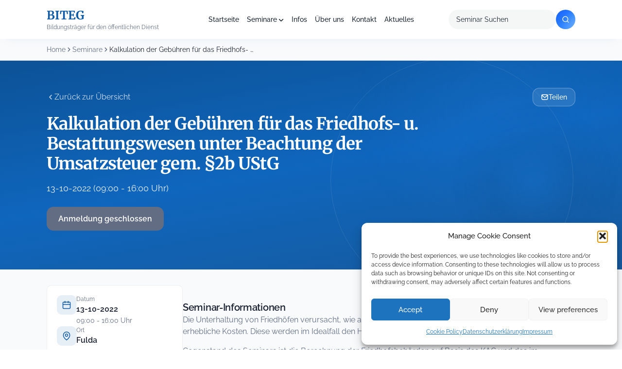

--- FILE ---
content_type: text/html; charset=UTF-8
request_url: https://biteg.de/seminar/kalkulation-der-gebuhren-fur-das-friedhofs-u-bestattungswesen-unter-beachtung-der-umsatzsteuer-gem-%C2%A72b-ustg-6/
body_size: 35555
content:


<!doctype html>
<html lang="de">
<head>
	<meta charset="UTF-8">
	<meta name="viewport" content="width=device-width, initial-scale=1">
	<link rel="profile" href="https://gmpg.org/xfn/11">

  
  
  

  

	<meta name='robots' content='index, follow, max-image-preview:large, max-snippet:-1, max-video-preview:-1' />

	<!-- This site is optimized with the Yoast SEO plugin v26.7 - https://yoast.com/wordpress/plugins/seo/ -->
	<title>Kalkulation der Gebühren für das Friedhofs- u. Bestattungswesen unter Beachtung der Umsatzsteuer gem. §2b UStG - BITEG</title>
<link data-rocket-prefetch href="https://cdnjs.cloudflare.com" rel="dns-prefetch">
<link data-rocket-prefetch href="https://maps.google.com" rel="dns-prefetch">
<style id="wpr-usedcss">@font-face{font-family:Merriweather;font-style:normal;font-weight:400;font-display:swap;src:url('https://biteg.de/wp-content/uploads/omgf/omgf-stylesheet-198/merriweather-normal-latin.woff2?ver=1671180443') format('woff2');unicode-range:U+0000-00FF,U+0131,U+0152-0153,U+02BB-02BC,U+02C6,U+02DA,U+02DC,U+0304,U+0308,U+0329,U+2000-206F,U+20AC,U+2122,U+2191,U+2193,U+2212,U+2215,U+FEFF,U+FFFD}@font-face{font-family:Merriweather;font-style:normal;font-weight:700;font-display:swap;src:url('https://biteg.de/wp-content/uploads/omgf/omgf-stylesheet-198/merriweather-normal-latin.woff2?ver=1671180443') format('woff2');unicode-range:U+0000-00FF,U+0131,U+0152-0153,U+02BB-02BC,U+02C6,U+02DA,U+02DC,U+0304,U+0308,U+0329,U+2000-206F,U+20AC,U+2122,U+2191,U+2193,U+2212,U+2215,U+FEFF,U+FFFD}@font-face{font-family:Raleway;font-style:normal;font-weight:300;font-display:swap;src:url('https://biteg.de/wp-content/uploads/omgf/omgf-stylesheet-198/raleway-normal-latin.woff2?ver=1671180443') format('woff2');unicode-range:U+0000-00FF,U+0131,U+0152-0153,U+02BB-02BC,U+02C6,U+02DA,U+02DC,U+0304,U+0308,U+0329,U+2000-206F,U+20AC,U+2122,U+2191,U+2193,U+2212,U+2215,U+FEFF,U+FFFD}@font-face{font-family:Raleway;font-style:normal;font-weight:400;font-display:swap;src:url('https://biteg.de/wp-content/uploads/omgf/omgf-stylesheet-198/raleway-normal-latin.woff2?ver=1671180443') format('woff2');unicode-range:U+0000-00FF,U+0131,U+0152-0153,U+02BB-02BC,U+02C6,U+02DA,U+02DC,U+0304,U+0308,U+0329,U+2000-206F,U+20AC,U+2122,U+2191,U+2193,U+2212,U+2215,U+FEFF,U+FFFD}@font-face{font-family:Raleway;font-style:normal;font-weight:500;font-display:swap;src:url('https://biteg.de/wp-content/uploads/omgf/omgf-stylesheet-198/raleway-normal-latin.woff2?ver=1671180443') format('woff2');unicode-range:U+0000-00FF,U+0131,U+0152-0153,U+02BB-02BC,U+02C6,U+02DA,U+02DC,U+0304,U+0308,U+0329,U+2000-206F,U+20AC,U+2122,U+2191,U+2193,U+2212,U+2215,U+FEFF,U+FFFD}@font-face{font-family:Raleway;font-style:normal;font-weight:600;font-display:swap;src:url('https://biteg.de/wp-content/uploads/omgf/omgf-stylesheet-198/raleway-normal-latin.woff2?ver=1671180443') format('woff2');unicode-range:U+0000-00FF,U+0131,U+0152-0153,U+02BB-02BC,U+02C6,U+02DA,U+02DC,U+0304,U+0308,U+0329,U+2000-206F,U+20AC,U+2122,U+2191,U+2193,U+2212,U+2215,U+FEFF,U+FFFD}@font-face{font-family:Raleway;font-style:normal;font-weight:700;font-display:swap;src:url('https://biteg.de/wp-content/uploads/omgf/omgf-stylesheet-198/raleway-normal-latin.woff2?ver=1671180443') format('woff2');unicode-range:U+0000-00FF,U+0131,U+0152-0153,U+02BB-02BC,U+02C6,U+02DA,U+02DC,U+0304,U+0308,U+0329,U+2000-206F,U+20AC,U+2122,U+2191,U+2193,U+2212,U+2215,U+FEFF,U+FFFD}@font-face{font-family:Raleway;font-style:normal;font-weight:800;font-display:swap;src:url('https://biteg.de/wp-content/uploads/omgf/omgf-stylesheet-198/raleway-normal-latin.woff2?ver=1671180443') format('woff2');unicode-range:U+0000-00FF,U+0131,U+0152-0153,U+02BB-02BC,U+02C6,U+02DA,U+02DC,U+0304,U+0308,U+0329,U+2000-206F,U+20AC,U+2122,U+2191,U+2193,U+2212,U+2215,U+FEFF,U+FFFD}.fa{font-family:var(--fa-style-family,"Font Awesome 6 Free");font-weight:var(--fa-style,900)}.fa,.fa-solid{-moz-osx-font-smoothing:grayscale;-webkit-font-smoothing:antialiased;display:var(--fa-display,inline-block);font-style:normal;font-variant:normal;line-height:1;text-rendering:auto}.fa-xs{font-size:.75em;line-height:.08333em;vertical-align:.125em}.fa-xl{font-size:1.5em;line-height:.04167em;vertical-align:-.125em}.fa-fw{text-align:center;width:1.25em}.fa-spin{-webkit-animation-delay:var(--fa-animation-delay,0);animation-delay:var(--fa-animation-delay,0);-webkit-animation-direction:var(--fa-animation-direction,normal);animation-direction:var(--fa-animation-direction,normal)}.fa-spin{-webkit-animation-name:fa-spin;animation-name:fa-spin;-webkit-animation-duration:var(--fa-animation-duration,2s);animation-duration:var(--fa-animation-duration,2s);-webkit-animation-iteration-count:var(--fa-animation-iteration-count,infinite);animation-iteration-count:var(--fa-animation-iteration-count,infinite);-webkit-animation-timing-function:var(--fa-animation-timing,linear);animation-timing-function:var(--fa-animation-timing,linear)}@-webkit-keyframes fa-spin{0%{-webkit-transform:rotate(0);transform:rotate(0)}to{-webkit-transform:rotate(1turn);transform:rotate(1turn)}}@keyframes fa-spin{0%{-webkit-transform:rotate(0);transform:rotate(0)}to{-webkit-transform:rotate(1turn);transform:rotate(1turn)}}.fa-bars:before{content:"\f0c9"}.fa-circle-check:before{content:"\f058"}.fa-circle-notch:before{content:"\f1ce"}.fa-x:before{content:"\58"}.fa-times:before{content:"\f00d"}:root{--fa-font-brands:normal 400 1em/1 "Font Awesome 6 Brands"}:root{--fa-font-regular:normal 400 1em/1 "Font Awesome 6 Free"}:root{--fa-font-solid:normal 900 1em/1 "Font Awesome 6 Free"}.fa-solid{font-family:"Font Awesome 6 Free";font-weight:900}img:is([sizes=auto i],[sizes^="auto," i]){contain-intrinsic-size:3000px 1500px}input:-webkit-autofill{-webkit-box-shadow:0 0 0 30px #fff inset}img.emoji{display:inline!important;border:none!important;box-shadow:none!important;height:1em!important;width:1em!important;margin:0 .07em!important;vertical-align:-.1em!important;background:0 0!important;padding:0!important}:root{--wp-block-synced-color:#7a00df;--wp-block-synced-color--rgb:122,0,223;--wp-bound-block-color:var(--wp-block-synced-color);--wp-editor-canvas-background:#ddd;--wp-admin-theme-color:#007cba;--wp-admin-theme-color--rgb:0,124,186;--wp-admin-theme-color-darker-10:#006ba1;--wp-admin-theme-color-darker-10--rgb:0,107,160.5;--wp-admin-theme-color-darker-20:#005a87;--wp-admin-theme-color-darker-20--rgb:0,90,135;--wp-admin-border-width-focus:2px}@media (min-resolution:192dpi){:root{--wp-admin-border-width-focus:1.5px}}:root{--wp--preset--font-size--normal:16px;--wp--preset--font-size--huge:42px}.screen-reader-text{border:0;clip-path:inset(50%);height:1px;margin:-1px;overflow:hidden;padding:0;position:absolute;width:1px;word-wrap:normal!important}.screen-reader-text:focus{background-color:#ddd;clip-path:none;color:#444;display:block;font-size:1em;height:auto;left:5px;line-height:normal;padding:15px 23px 14px;text-decoration:none;top:5px;width:auto;z-index:100000}html :where(.has-border-color){border-style:solid}html :where([style*=border-top-color]){border-top-style:solid}html :where([style*=border-right-color]){border-right-style:solid}html :where([style*=border-bottom-color]){border-bottom-style:solid}html :where([style*=border-left-color]){border-left-style:solid}html :where([style*=border-width]){border-style:solid}html :where([style*=border-top-width]){border-top-style:solid}html :where([style*=border-right-width]){border-right-style:solid}html :where([style*=border-bottom-width]){border-bottom-style:solid}html :where([style*=border-left-width]){border-left-style:solid}html :where(img[class*=wp-image-]){height:auto;max-width:100%}:where(figure){margin:0 0 1em}html :where(.is-position-sticky){--wp-admin--admin-bar--position-offset:var(--wp-admin--admin-bar--height,0px)}@media screen and (max-width:600px){html :where(.is-position-sticky){--wp-admin--admin-bar--position-offset:0px}}:root{--wp--preset--aspect-ratio--square:1;--wp--preset--aspect-ratio--4-3:4/3;--wp--preset--aspect-ratio--3-4:3/4;--wp--preset--aspect-ratio--3-2:3/2;--wp--preset--aspect-ratio--2-3:2/3;--wp--preset--aspect-ratio--16-9:16/9;--wp--preset--aspect-ratio--9-16:9/16;--wp--preset--color--black:#000000;--wp--preset--color--cyan-bluish-gray:#abb8c3;--wp--preset--color--white:#ffffff;--wp--preset--color--pale-pink:#f78da7;--wp--preset--color--vivid-red:#cf2e2e;--wp--preset--color--luminous-vivid-orange:#ff6900;--wp--preset--color--luminous-vivid-amber:#fcb900;--wp--preset--color--light-green-cyan:#7bdcb5;--wp--preset--color--vivid-green-cyan:#00d084;--wp--preset--color--pale-cyan-blue:#8ed1fc;--wp--preset--color--vivid-cyan-blue:#0693e3;--wp--preset--color--vivid-purple:#9b51e0;--wp--preset--gradient--vivid-cyan-blue-to-vivid-purple:linear-gradient(135deg,rgb(6, 147, 227) 0%,rgb(155, 81, 224) 100%);--wp--preset--gradient--light-green-cyan-to-vivid-green-cyan:linear-gradient(135deg,rgb(122, 220, 180) 0%,rgb(0, 208, 130) 100%);--wp--preset--gradient--luminous-vivid-amber-to-luminous-vivid-orange:linear-gradient(135deg,rgb(252, 185, 0) 0%,rgb(255, 105, 0) 100%);--wp--preset--gradient--luminous-vivid-orange-to-vivid-red:linear-gradient(135deg,rgb(255, 105, 0) 0%,rgb(207, 46, 46) 100%);--wp--preset--gradient--very-light-gray-to-cyan-bluish-gray:linear-gradient(135deg,rgb(238, 238, 238) 0%,rgb(169, 184, 195) 100%);--wp--preset--gradient--cool-to-warm-spectrum:linear-gradient(135deg,rgb(74, 234, 220) 0%,rgb(151, 120, 209) 20%,rgb(207, 42, 186) 40%,rgb(238, 44, 130) 60%,rgb(251, 105, 98) 80%,rgb(254, 248, 76) 100%);--wp--preset--gradient--blush-light-purple:linear-gradient(135deg,rgb(255, 206, 236) 0%,rgb(152, 150, 240) 100%);--wp--preset--gradient--blush-bordeaux:linear-gradient(135deg,rgb(254, 205, 165) 0%,rgb(254, 45, 45) 50%,rgb(107, 0, 62) 100%);--wp--preset--gradient--luminous-dusk:linear-gradient(135deg,rgb(255, 203, 112) 0%,rgb(199, 81, 192) 50%,rgb(65, 88, 208) 100%);--wp--preset--gradient--pale-ocean:linear-gradient(135deg,rgb(255, 245, 203) 0%,rgb(182, 227, 212) 50%,rgb(51, 167, 181) 100%);--wp--preset--gradient--electric-grass:linear-gradient(135deg,rgb(202, 248, 128) 0%,rgb(113, 206, 126) 100%);--wp--preset--gradient--midnight:linear-gradient(135deg,rgb(2, 3, 129) 0%,rgb(40, 116, 252) 100%);--wp--preset--font-size--small:13px;--wp--preset--font-size--medium:20px;--wp--preset--font-size--large:36px;--wp--preset--font-size--x-large:42px;--wp--preset--spacing--20:0.44rem;--wp--preset--spacing--30:0.67rem;--wp--preset--spacing--40:1rem;--wp--preset--spacing--50:1.5rem;--wp--preset--spacing--60:2.25rem;--wp--preset--spacing--70:3.38rem;--wp--preset--spacing--80:5.06rem;--wp--preset--shadow--natural:6px 6px 9px rgba(0, 0, 0, .2);--wp--preset--shadow--deep:12px 12px 50px rgba(0, 0, 0, .4);--wp--preset--shadow--sharp:6px 6px 0px rgba(0, 0, 0, .2);--wp--preset--shadow--outlined:6px 6px 0px -3px rgb(255, 255, 255),6px 6px rgb(0, 0, 0);--wp--preset--shadow--crisp:6px 6px 0px rgb(0, 0, 0)}:where(.is-layout-flex){gap:.5em}:where(.is-layout-grid){gap:.5em}:where(.wp-block-columns.is-layout-flex){gap:2em}:where(.wp-block-columns.is-layout-grid){gap:2em}:where(.wp-block-post-template.is-layout-flex){gap:1.25em}:where(.wp-block-post-template.is-layout-grid){gap:1.25em}#TB_window{z-index:1000000!important;width:90%!important;max-width:400px;transform:translate(-50%,-50%);margin:0!important;box-shadow:0 0 0 5000px rgba(0,0,0,.74)!important}#TB_ajaxContent{width:auto!important;height:unset!important;min-height:305px}#pgfw-user-email-submittion-message{margin-top:10px}@media screen and (max-width:480px){#pgfw-user-email-submittion-message{width:100%;max-width:275px;margin-top:10px}}#single-pdf-download{position:fixed;top:0;left:0;right:0;bottom:0;z-index:9999999;display:none}#single-pdf-download.wps-pdf_email--show{display:block}a.pgfw-single-pdf-download-a{display:inline-block;max-width:max-content;margin-right:10px}#TB_overlay{background:#000;opacity:.7;position:fixed;top:0;right:0;bottom:0;left:0;z-index:100050}#TB_window{position:fixed;background-color:#fff;z-index:100050;visibility:hidden;text-align:left;top:50%;left:50%;-webkit-box-shadow:0 3px 6px rgba(0,0,0,.3);box-shadow:0 3px 6px rgba(0,0,0,.3)}#TB_window img#TB_Image{display:block;margin:15px 0 0 15px;border-right:1px solid #ccc;border-bottom:1px solid #ccc;border-top:1px solid #666;border-left:1px solid #666}#TB_caption{height:25px;padding:7px 30px 10px 25px;float:left}#TB_closeWindow{height:25px;padding:11px 25px 10px 0;float:right}#TB_closeWindowButton{position:absolute;left:auto;right:0;width:29px;height:29px;border:0;padding:0;background:0 0;cursor:pointer;outline:0;-webkit-transition:color .1s ease-in-out,background .1s ease-in-out;transition:color .1s ease-in-out,background .1s ease-in-out}#TB_ajaxWindowTitle{float:left;font-weight:600;line-height:29px;overflow:hidden;padding:0 29px 0 10px;text-overflow:ellipsis;white-space:nowrap;width:calc(100% - 39px)}#TB_title{background:#fcfcfc;border-bottom:1px solid #ddd;height:29px}#TB_ajaxContent{clear:both;padding:2px 15px 15px;overflow:auto;text-align:left;line-height:1.4em}#TB_ajaxContent p{padding:5px 0}#TB_load{position:fixed;display:none;z-index:100050;top:50%;left:50%;background-color:#e8e8e8;border:1px solid #555;margin:-45px 0 0 -125px;padding:40px 15px 15px}#TB_HideSelect{z-index:99;position:fixed;top:0;left:0;background-color:#fff;border:none;opacity:0;height:100%;width:100%}#TB_iframeContent{clear:both;border:none}.tb-close-icon{display:block;color:#666;text-align:center;line-height:29px;width:29px;height:29px;position:absolute;top:0;right:0}.tb-close-icon:before{content:"\f158"/'';font:20px/29px dashicons;-webkit-font-smoothing:antialiased;-moz-osx-font-smoothing:grayscale}#TB_closeWindowButton:focus .tb-close-icon,#TB_closeWindowButton:hover .tb-close-icon{color:#006799}#TB_closeWindowButton:focus .tb-close-icon{-webkit-box-shadow:0 0 0 1px #5b9dd9,0 0 2px 1px rgba(30,140,190,.8);box-shadow:0 0 0 1px #5b9dd9,0 0 2px 1px rgba(30,140,190,.8)}.flipbook-modal{position:fixed;inset:0;display:none;z-index:100000}.flipbook-modal[aria-hidden=false]{display:flex;align-items:center;justify-content:center;padding:4vh 2vw}.flipbook-modal-dialog{position:relative;background:#fff;width:min(1000px,96vw);max-height:92vh;border-radius:8px;overflow:auto;box-shadow:0 10px 30px rgba(0,0,0,.3);z-index:1}.flipbook-modal .flipbook-wrap{padding:16px}.flipbook-open-btn{display:inline-flex;align-items:center;gap:6px}body.flipbook-modal-open{overflow:hidden}.flipbook-modal{perspective:1600px}.flipbook-modal .flipbook-modal-dialog{transform-origin:center center}.flipbook-modal.is-opening .flipbook-modal-dialog{animation:520ms cubic-bezier(.16,1,.3,1) forwards fbBookOpenFromLeft;will-change:transform,opacity}.flipbook-modal.is-closing .flipbook-modal-dialog{animation:420ms cubic-bezier(.16,1,.3,1) forwards fbBookCloseToLeft;will-change:transform,opacity}@keyframes fbBookOpenFromLeft{0%{opacity:0;transform:translateX(-200px) rotateY(45deg) scale(.85);box-shadow:0 24px 60px rgba(0,0,0,.45)}60%{opacity:1;transform:translateX(20px) rotateY(-5deg) scale(1.02)}100%{opacity:1;transform:translateX(0) rotateY(0) scale(1);box-shadow:0 10px 30px rgba(0,0,0,.3)}}@keyframes fbBookCloseToLeft{0%{opacity:1;transform:translateX(0) rotateY(0) scale(1);box-shadow:0 10px 30px rgba(0,0,0,.3)}100%{opacity:0;transform:translateX(-200px) rotateY(45deg) scale(.85);box-shadow:0 24px 60px rgba(0,0,0,.45)}}@media (prefers-reduced-motion:reduce){.fa-spin{-webkit-animation-delay:-1ms;animation-delay:-1ms;-webkit-animation-duration:1ms;animation-duration:1ms;-webkit-animation-iteration-count:1;animation-iteration-count:1;transition-delay:0s;transition-duration:0s}.flipbook-modal.is-closing .flipbook-modal-dialog,.flipbook-modal.is-opening .flipbook-modal-dialog{animation:none!important}}.flipbook-wrap{max-width:1000px}.flipbook-wrap .flip-book{margin:0 auto;min-width:300px!important;border-radius:10px;overflow:hidden;background:#f8fafc;box-shadow:0 10px 25px rgba(0,0,0,.1),0 2px 6px rgba(0,0,0,.05)}.flipbook-modal .flipbook-wrap{padding:18px 18px 22px}@media (max-width:768px){.flipbook-modal-dialog{width:96vw;max-height:90vh}}.flipbook-wrap{margin:28px auto 0;display:flex;flex-direction:column;gap:20px}.cmplz-blocked-content-notice{display:none}.cmplz-optin .cmplz-blocked-content-container .cmplz-blocked-content-notice,.cmplz-optin .cmplz-wp-video .cmplz-blocked-content-notice{display:block}.cmplz-blocked-content-container,.cmplz-wp-video{animation-name:cmplz-fadein;animation-duration:.6s;background:#fff;border:0;border-radius:3px;box-shadow:0 0 1px 0 rgba(0,0,0,.5),0 1px 10px 0 rgba(0,0,0,.15);display:flex;justify-content:center;align-items:center;background-repeat:no-repeat!important;background-size:cover!important;height:inherit;position:relative}.cmplz-blocked-content-container iframe,.cmplz-wp-video iframe{visibility:hidden;max-height:100%;border:0!important}.cmplz-blocked-content-container .cmplz-blocked-content-notice,.cmplz-wp-video .cmplz-blocked-content-notice{white-space:normal;text-transform:initial;position:absolute!important;width:100%;top:50%;left:50%;transform:translate(-50%,-50%);max-width:300px;font-size:14px;padding:10px;background-color:rgba(0,0,0,.5);color:#fff;text-align:center;z-index:98;line-height:23px}.cmplz-blocked-content-container .cmplz-blocked-content-notice .cmplz-links,.cmplz-wp-video .cmplz-blocked-content-notice .cmplz-links{display:block;margin-bottom:10px}.cmplz-blocked-content-container .cmplz-blocked-content-notice .cmplz-links a,.cmplz-wp-video .cmplz-blocked-content-notice .cmplz-links a{color:#fff}.cmplz-blocked-content-container div div{display:none}.cmplz-wp-video .cmplz-placeholder-element{width:100%;height:inherit}@keyframes cmplz-fadein{from{opacity:0}to{opacity:1}}:root{--color-primary:#0D59A5;--color-primary-dark:#0C5297;--color-primary-darker:#16599C;--color-primary-light:#0F66BD;--color-primary-gradient:linear-gradient(162deg, #0C5297 0%, #0F66BD 50%, #16599C 100%);--color-secondary:#F97415;--color-secondary-dark:#FF6900;--color-accent-gradient:linear-gradient(135deg, #155DFC 0%, #2B7FFF 50%, #51A2FF 100%);--color-light-gray:#F9FAFB;--color-gray:#e2e8f0;--color-gray-200:#E5E7EB;--color-gray-300:#DCDFE5;--color-gray-400:#EFF2F5;--color-dark:#1B2232;--color-text-muted:#626D84;--color-white:#FFFFFF;--color-black:#000000;--color-icon-bg:rgba(13, 89, 165, .10);--color-icon-bg-gradient:linear-gradient(135deg, rgba(13, 89, 165, .10) 0%, rgba(13, 89, 165, .05) 100%);--color-icon-bg-alt:rgba(13, 89, 165, .10);--color-badge-bg:rgba(13, 89, 165, .10);--color-badge-border:#0D59A5;--color-badge-hero-bg:rgba(255, 255, 255, .10);--color-badge-hero-border:rgba(255, 255, 255, .15);--color-hero-text:rgba(255, 255, 255, .85);--color-hero-btn-secondary-bg:rgba(255, 255, 255, .10);--color-hero-btn-secondary-border:rgba(255, 255, 255, .20);--color-input-bg:rgba(239, 242, 245, .30);--color-kpi-stat:#0D59A5;--color-kpi-gradient:linear-gradient(180deg, #0D59A5 0%, #0B4784 100%);--color-circle-1:rgba(255, 255, 255, .08);--color-circle-2:rgba(255, 255, 255, .10);--color-blur-dot:rgba(32, 128, 223, .20);--shadow-card:0px 1px 3px 0px rgba(27, 34, 50, .04),0px 2px 8px 0px rgba(27, 34, 50, .04);--shadow-elevated:0px 10px 15px -3px rgba(249, 116, 21, .40),0px 4px 6px -4px rgba(249, 116, 21, .40);--shadow-header:0px 8px 25px -12px rgba(0, 117, 220, .10);--shadow-button:0px 1px 2px rgba(27, 34, 50, .03);--shadow-button-primary:0px 10px 15px -3px rgba(249, 116, 21, .40),0px 4px 6px -4px rgba(249, 116, 21, .40);--radius-sm:8px;--radius-md:14px;--radius-lg:18px;--radius-xl:20px;--radius-pill:9999px}*{box-sizing:border-box}html{height:100%}body{font-family:Raleway,sans-serif;font-size:16px;line-height:24px;margin:0;height:100%;background-color:var(--color-white)}.site{position:relative}a{color:inherit}a:focus-visible{outline:2px solid var(--color-primary);outline-offset:2px;border-radius:2px}a:focus:not(:focus-visible){outline:0}[type=date],[type=email],[type=number],[type=search],[type=text],[type=time],[type=url],select,textarea{border:none;border-radius:4px;color:var(--color-dark);font-family:Raleway,sans-serif;font-size:14px;font-weight:400;line-height:20px;padding:10px 12px;background:#fff}[type=date]:focus-visible,[type=email]:focus-visible,[type=number]:focus-visible,[type=search]:focus-visible,[type=text]:focus-visible,[type=time]:focus-visible,[type=url]:focus-visible,select:focus-visible,textarea:focus-visible{outline:2px solid var(--color-primary);outline-offset:2px}[type=date]:focus:not(:focus-visible),[type=email]:focus:not(:focus-visible),[type=number]:focus:not(:focus-visible),[type=search]:focus:not(:focus-visible),[type=text]:focus:not(:focus-visible),[type=time]:focus:not(:focus-visible),[type=url]:focus:not(:focus-visible),select:focus:not(:focus-visible),textarea:focus:not(:focus-visible){outline:0}[type=date]::placeholder,[type=email]::placeholder,[type=number]::placeholder,[type=search]::placeholder,[type=text]::placeholder,[type=time]::placeholder,[type=url]::placeholder,select::placeholder,textarea::placeholder{color:var(--color-dark)}[type=checkbox],[type=radio]{accent-color:var(--color-primary)}[type=checkbox]:focus-visible,[type=radio]:focus-visible{outline:2px solid var(--color-primary);outline-offset:2px}[type=checkbox]:focus:not(:focus-visible),[type=radio]:focus:not(:focus-visible){outline:0}[type=checkbox],[type=radio]{background-color:var(--color-white);background-repeat:no-repeat;background-position:center;background-size:contain;border:1px solid rgba(0,0,0,.25);margin-top:.25em;margin-right:.5em;width:1.25em;height:1.25em;vertical-align:top;-webkit-appearance:none;-moz-appearance:none;appearance:none;transition-property:color,background-color,border-color;transition-timing-function:linear;transition-duration:150ms}[type=checkbox]{border-radius:2px}[type=checkbox]:checked{background-image:url("data:image/svg+xml,%3csvg xmlns='http://www.w3.org/2000/svg' viewBox='0 0 20 20'%3e%3cpath fill='none' stroke='%23fff' stroke-linecap='round' stroke-linejoin='round' stroke-width='3' d='M6 10l3 3l6-6'/%3e%3c/svg%3e");background-color:var(--color-primary);color:var(--color-white)}[type=radio]{border-radius:50%}[type=radio]:checked{background-image:url("data:image/svg+xml,%3csvg xmlns='http://www.w3.org/2000/svg' viewBox='-4 -4 8 8'%3e%3ccircle r='2' fill='%23fff'/%3e%3c/svg%3e");background-color:var(--color-primary);color:var(--color-white)}select{height:40px}textarea{min-height:100px;resize:vertical}h1,h2,h3,p{margin:0}h1{font-family:Merriweather,serif;font-size:48px;font-weight:700;line-height:50px}h2{font-family:Merriweather,serif;font-size:36px;font-weight:500;line-height:50px}h3{font-family:Merriweather,serif;font-size:24px;font-weight:700;line-height:28px}p{font-family:Raleway,sans-serif;font-size:16px;font-weight:400;line-height:24px}p.small{font-size:14px;line-height:20px}button{display:inline-flex;justify-content:center;align-items:center;border:1px solid transparent;border-radius:4px;font-family:Raleway,sans-serif;font-size:14px;font-weight:600;line-height:16px;padding:12px;cursor:pointer}[type=button]:disabled,[type=reset]:disabled,[type=submit]:disabled,button:disabled{filter:grayscale(50%);cursor:not-allowed}.button:focus-visible,[type=button]:focus-visible,[type=reset]:focus-visible,[type=submit]:focus-visible,button:focus-visible{outline:2px solid var(--color-primary);outline-offset:2px}.button:focus:not(:focus-visible),[type=button]:focus:not(:focus-visible),[type=reset]:focus:not(:focus-visible),[type=submit]:focus:not(:focus-visible),button:focus:not(:focus-visible){outline:0}.button{display:inline-flex;justify-content:center;align-items:center;border:1px solid transparent;border-radius:4px;font-family:Raleway,sans-serif;font-size:14px;font-weight:600;line-height:16px;padding:12px;cursor:pointer;text-decoration:none}fieldset{border:none;margin:0;padding:0}table{border-collapse:collapse}@media (max-width:991px){h1{font-size:36px;line-height:38px}h2{font-size:32px;line-height:36px}h3{font-size:24px;line-height:28px}p.small{font-size:10px;line-height:16px}}.screen-reader-text{border:0;clip:rect(1px,1px,1px,1px);clip-path:inset(50%);height:1px;margin:-1px;overflow:hidden;padding:0;position:absolute;width:1px;word-wrap:normal!important}.screen-reader-text:focus{background-color:var(--color-white);border-radius:3px;box-shadow:0 0 2px 2px rgba(0,0,0,.6);clip:auto!important;clip-path:none;color:var(--color-dark);display:block;font-size:14px;font-weight:600;height:auto;left:5px;line-height:normal;padding:15px 23px 14px;text-decoration:none;top:5px;width:auto;z-index:100000}@media (prefers-reduced-motion:reduce){*,::after,::before{animation-duration:0s!important;animation-iteration-count:1!important;transition-duration:0s!important;scroll-behavior:auto!important}}.mb-8{margin-bottom:8px}.container{padding-right:15px;padding-left:15px}@media (min-width:768px){.container{max-width:750px}}@media (min-width:992px){.container{max-width:970px}}@media (min-width:1200px){.container{max-width:1170px}}.header{position:relative;top:0;left:0;right:0;z-index:1000;width:100%;background-color:var(--color-white);box-shadow:0 8px 25px -12px rgba(0,117,220,.1);height:80px}.header-inner{display:flex;align-items:center;justify-content:space-between;height:100%;max-width:1440px;margin:0 auto;padding:0 96px;position:relative}.header-logo a{display:block;text-decoration:none}.header-logo-title{display:block;font-family:Merriweather,serif;font-size:24px;font-weight:700;line-height:32px;color:#0d59a5}.header-logo-tagline{display:block;font-family:Raleway,sans-serif;font-size:12px;font-weight:400;line-height:16px;color:#626d84}.header-nav{position:absolute;left:50%;transform:translateX(-50%)}.header-nav ul{display:flex;align-items:center;gap:8px;margin:0;padding:0;list-style:none}.header-nav ul li{position:relative}.header-nav ul li a{display:block;color:#1a2531;font-family:Raleway,sans-serif;font-size:14px;font-weight:500;line-height:24px;text-decoration:none;padding:8px;transition:color .2s ease}.header-nav ul li a:hover{color:var(--color-primary)}.header-nav ul li.menu-item-has-children>a::after{content:'';display:inline-block;width:10px;height:5px;margin-left:4px;background-image:url("data:image/svg+xml,%3Csvg width='10' height='6' viewBox='0 0 10 6' fill='none' xmlns='http://www.w3.org/2000/svg'%3E%3Cpath d='M1 1L5 5L9 1' stroke='%231A2531' stroke-width='1.5' stroke-linecap='round' stroke-linejoin='round'/%3E%3C/svg%3E");background-repeat:no-repeat;background-position:center;vertical-align:middle}.header-nav .sub-menu{background-color:#fff;left:50%;transform:translateX(-50%);min-width:200px;opacity:0;padding:10px 0;position:absolute;top:40px;transition:all .3s ease-in-out;visibility:hidden;z-index:10;box-shadow:0 6px 8px 0 rgba(0,0,0,.1);border-radius:var(--radius-md)}.header-nav .sub-menu::before{content:'';position:absolute;bottom:100%;width:100%;left:0;height:40px}.header-nav .sub-menu li{display:block;padding:0}.header-nav .sub-menu li a{display:block;white-space:nowrap;padding:8px 16px;font-size:14px}.header-nav .sub-menu li a::after{display:none}.header-nav li:hover>.sub-menu{opacity:1;visibility:visible}.header-search{display:flex;align-items:center}.header-search form{display:flex;align-items:center;gap:8px}.header-search input{background-color:rgba(204,207,207,.2);border-radius:100px;padding:10px 16px;font-family:Raleway,sans-serif;font-size:14px;font-weight:400;width:221px;height:40px;border:none;color:#1a2531;box-sizing:border-box}.header-search input::placeholder{color:#1a2531}.header-search-btn{width:40px;height:40px;background:linear-gradient(135deg,#155dfc 0,#2b7fff 50%,#51a2ff 100%);border:none;border-radius:50%;display:flex;align-items:center;justify-content:center;cursor:pointer;transition:transform .2s ease;flex-shrink:0;position:relative;overflow:hidden}.header-search-btn::before{content:'';position:absolute;top:-5px;left:5px;width:70px;height:70px;background:radial-gradient(circle,rgba(255,255,255,.15) 0,transparent 60%);border-radius:50%;pointer-events:none}.header-search-btn:hover{transform:scale(1.05)}.header-search-btn svg{width:24px;height:24px;position:relative;z-index:1}.header-mobile{display:none;align-items:center;justify-content:space-between;height:100%;padding:0 21px}.header-menu-toggle{background:0 0;border:none;color:var(--color-primary);cursor:pointer;padding:8px;position:relative;z-index:1000}.header-mobile-menu{position:fixed;top:80px;left:0;right:0;bottom:0;background-color:var(--color-white);z-index:999;padding:24px;overflow-y:auto}.header-mobile-menu ul{display:block;margin:0;padding:0;list-style:none}.header-mobile-menu ul li{display:block;border-bottom:1px solid #e5e7eb}.header-mobile-menu ul li a{display:block;color:var(--color-dark);font-family:Raleway,sans-serif;font-size:16px;font-weight:500;text-decoration:none;padding:16px 0}.header-mobile-menu .sub-menu{padding-left:16px}.header-mobile-menu .sub-menu li{border-bottom:none}.header-mobile-menu .sub-menu li a{font-size:14px;padding:12px 0;color:#626d84}@media (max-width:1199px){.header-inner{padding:0 42px}.header-nav{position:static;transform:none}.header-search{display:none}}@media (max-width:991px){.header-inner{display:none}.header-mobile{display:flex}.header-logo-title{font-size:20px;line-height:28px}.header-logo-tagline{font-size:10px;line-height:14px}}.footer{display:grid;grid-template-columns:repeat(4,1fr);column-gap:80px;row-gap:24px;color:var(--color-dark);background-color:var(--color-white);box-shadow:0 4px 4px rgba(0,0,0,.25);padding:96px 156px 24px}.footer #block-1,.footer #block-2,.footer #block-bank-details{grid-column:span 1/span 1}.footer #block-3{grid-column:span 1/span 1}.footer h3{font-family:Raleway,sans-serif;font-size:14px;font-weight:600;color:var(--color-dark);margin:0 0 24px;line-height:20px;letter-spacing:.35px;text-transform:uppercase}.footer a{text-decoration:none}.footer .contact-item{display:flex;align-items:center;gap:12px;margin-bottom:12px}.footer .contact-icon{width:32px;height:32px;display:flex;align-items:center;justify-content:center;background:rgba(13,89,165,.1);border-radius:10px;flex-shrink:0;color:var(--color-primary)}.footer .contact-icon svg{width:16px;height:16px;flex-shrink:0}.footer .contact-text{font-family:Raleway,sans-serif;font-size:14px;color:var(--color-text-muted);line-height:20px}.footer .contact-text a{color:var(--color-text-muted)}.footer #block-bank-details .bank-label{color:var(--color-primary);font-size:14px;font-weight:500}.footer #block-bank-details .bank-value{color:rgba(27,34,50,.9);font-size:14px;font-weight:400}.footer #block-bank-details .bank-name{color:#323847;font-size:14px;font-weight:500}.footer ul{margin:0;padding:0}.footer ul li{list-style:none}.footer ul li:not(:last-of-type){margin-bottom:8px}.footer ul li a{font-family:Raleway,sans-serif;font-size:14px;color:var(--color-text-muted);text-decoration:none;line-height:32px;transition:color .2s ease}.footer ul li a:hover{color:var(--color-primary)}.footer ul#seminars-menu{-webkit-column-count:1;-moz-column-count:1;column-count:1}.footer #block-1{display:flex;flex-direction:column}.footer .logo{display:block;margin-bottom:24px}.footer .logo .logo-text{display:block}.footer .logo .logo-text .brand-name{font-family:Merriweather,serif;font-size:24px;font-weight:700;line-height:32px;color:#0d59a5}.footer .logo .logo-text .brand-tagline{font-family:Raleway,sans-serif;font-size:12px;font-weight:400;line-height:16px;color:#626d84;display:block;margin-top:2px}.footer .logo img{display:none}.footer-bottom{grid-column:1/-1;display:flex;justify-content:space-between;align-items:center;margin-top:40px;padding-top:24px;border-top:1px solid #dcdfe5}.footer-bottom .copyright{font-family:Raleway,sans-serif;font-size:14px;font-weight:400;color:rgba(27,34,50,.9);line-height:22.75px}.footer-bottom .footer-cta{display:inline-flex;align-items:center;gap:8px;background:var(--color-secondary-dark);color:#fff;font-family:Raleway,sans-serif;font-size:16px;font-weight:600;line-height:25.6px;padding:15px 32px;border-radius:100px;text-decoration:none;transition:all .3s ease;box-shadow:0 10px 15px -3px rgba(249,116,21,.4),0 4px 6px -4px rgba(249,116,21,.4);position:fixed;bottom:40px;left:50%;transform:translateX(-50%) translateY(100px);z-index:100;opacity:0;visibility:hidden}.footer-bottom .footer-cta.visible{opacity:1;visibility:visible;transform:translateX(-50%) translateY(0)}.footer-bottom .footer-cta:hover{transform:translateX(-50%) translateY(-2px);box-shadow:0 6px 10px -4px rgba(255,105,0,.5)}.footer-bottom .footer-cta svg{width:16px;height:16px}.footer-bottom .legal-links{display:flex;gap:20px}.footer-bottom .legal-links a{font-family:Raleway,sans-serif;font-size:14px;font-weight:400;color:var(--color-text-muted);text-decoration:none;line-height:20px}.footer-bottom .legal-links a:hover{color:var(--color-primary)}.back-to-top{position:fixed;bottom:40px;right:40px;width:56px;height:56px;background:#f0f2f5;border:1.526px solid #e6e8ef;border-radius:100px;display:flex;align-items:center;justify-content:center;cursor:pointer;box-shadow:0 8.529px 12.794px -2.559px #e3e3e4,0 3.412px 5.118px -3.412px #e4e4e4;transition:transform .2s ease,box-shadow .2s ease;z-index:100;opacity:0;visibility:hidden}.back-to-top.visible{opacity:1;visibility:visible}.back-to-top:hover{transform:translateY(-3px);box-shadow:0 12px 20px -4px rgba(0,0,0,.15)}.back-to-top svg{width:21px;height:21px;color:#626d84;transform:rotate(-90deg)}@media (max-width:1650px){.footer{column-gap:40px}}@media (max-width:1299px){.footer{display:grid;grid-template-columns:repeat(2,minmax(0,1fr));padding:70px 42px 24px}.footer #block-3{grid-column:span 2/span 2}.footer ul#seminars-menu{-webkit-column-count:2;-moz-column-count:2;column-count:2}}@media (max-width:991px){.footer{padding:48px 24px 24px;gap:32px}.footer h3{font-size:14px;line-height:20px;letter-spacing:.35px;margin-bottom:20px}}@media (max-width:767px){.footer{display:flex;flex-direction:column;align-items:flex-start;text-align:left;padding:41px 24px 0;gap:32px;border-top:1px solid #dcdfe5;box-shadow:none}.footer #block-1{flex-direction:column;align-items:flex-start}.footer #block-1,.footer #block-2,.footer #block-3,.footer #block-bank-details{width:100%}.footer h3{margin-bottom:16px}.footer .contact-item{justify-content:flex-start}.footer .contact-text{font-size:14px;line-height:20px}.footer .logo{display:block;margin-top:8px;margin-bottom:0;padding-bottom:3px}.footer .logo .logo-text{display:block}.footer .logo .logo-text .brand-name{font-family:Merriweather,serif;font-size:24px;font-weight:700;line-height:32px;color:#0d59a5;margin-bottom:2.5px}.footer .logo .logo-text .brand-tagline{font-family:Raleway,sans-serif;font-size:12px;font-weight:400;line-height:16px;color:#626d84}.footer .logo img{display:none}.footer ul li:not(:last-of-type){margin-bottom:8px}.footer ul li a{font-size:14px;line-height:20px}.footer ul#seminars-menu{-webkit-column-count:1;-moz-column-count:1;column-count:1}.footer ul#seminars-menu li:first-child a{font-weight:500}.footer #block-bank-details p{font-size:14px;line-height:22.75px;margin-bottom:8px}.footer #block-bank-details p:last-child{margin-bottom:0}.footer #block-bank-details .bank-label{font-weight:500;color:#0d59a5}.footer #block-bank-details .bank-value{font-weight:400;color:rgba(27,34,50,.9)}.footer #block-bank-details .bank-name{font-weight:500;color:#323847}.footer-bottom{flex-direction:column;gap:24px;text-align:left;margin-top:32px;align-items:flex-start}.footer-bottom .copyright{font-size:14px;line-height:22.4px;order:1}.footer-bottom .footer-cta{order:-1;justify-content:center;padding:14px 24px;font-size:14px;line-height:20px;bottom:24px;left:24px;right:auto;width:auto;transform:translateX(0) translateY(100px)}.footer-bottom .footer-cta.visible{transform:translateX(0) translateY(0)}.footer-bottom .footer-cta:hover{transform:translateX(0) translateY(-2px)}body.single-seminar .footer-bottom .footer-cta{display:none}.back-to-top{bottom:24px;right:24px;width:48px;height:48px}.back-to-top svg{width:18px;height:18px}.footer-bottom .legal-links{flex-wrap:wrap;justify-content:flex-start;gap:16px;order:2}.footer-bottom .legal-links a{font-size:14px;line-height:22.4px}}section.search{background-color:#f9fafb;padding:80px}section.search .container{margin:auto;max-width:1280px}section.search h2{font-family:Raleway,sans-serif;font-size:30px;font-weight:700;line-height:36.8px;letter-spacing:-.45px;color:#1b2232;text-align:center;margin-bottom:40px}section.search .search-wrapper{display:flex;flex-wrap:nowrap;justify-content:space-between;align-items:flex-start;gap:100px;padding:0 64px}section.search .search-wrapper .form-wrapper{color:#1b2232;background:#fff;border-radius:18px;box-shadow:0 1px 3px rgba(27,34,50,.04),0 2px 8px rgba(27,34,50,.04);border:1px solid rgba(220,223,229,.5);padding:32px;width:552px;min-height:464px;text-align:left}section.search .search-wrapper .form-wrapper h2{font-family:Raleway,sans-serif;font-size:18px;font-weight:600;line-height:28px;color:#1b2232;margin-bottom:24px}section.search .search-wrapper .form-wrapper .form-label{display:block;font-family:Raleway,sans-serif;font-size:14px;font-weight:500;line-height:20px;color:#1b2232;margin-bottom:8px}section.search .search-wrapper .form-wrapper .form-label i{display:none}section.search .search-wrapper .form-wrapper input[type=search],section.search .search-wrapper .form-wrapper input[type=text]{width:100%;background:rgba(239,242,245,.3);border:1px solid rgba(220,223,229,.5);border-radius:14px;padding:14px 16px 14px 45px;font-family:Raleway,sans-serif;font-size:14px;color:#1b2232;height:48px}section.search .search-wrapper .form-wrapper input::placeholder{color:#626d84}section.search .search-wrapper .form-wrapper .form-group{margin-bottom:24px;position:relative}@media (max-width:1199px){section.search{padding:70px 42px}section.search .search-wrapper .form-wrapper{padding:32px 24px;width:430px;min-height:450px}}@media (max-width:991px){section.search{padding:56px 24px}section.search .search-wrapper{flex-direction:column;align-items:center;gap:40px;padding:0}section.search .search-wrapper .form-wrapper{padding:25px;width:100%;max-width:100%;min-height:auto}section.search h2{font-size:24px;line-height:32px;text-align:center;letter-spacing:-.36px}section.search .search-wrapper .form-wrapper h2{font-size:20px}}@media (max-width:767px){section.search .search-wrapper .form-wrapper{padding:25px;max-width:100%;border-radius:18px;box-shadow:0 1px 3px 0 rgba(27,34,50,.04),0 2px 8px 0 rgba(27,34,50,.04)}section.search .search-wrapper .form-wrapper .form-group{margin-bottom:24px}section.search .search-wrapper .form-wrapper input[type=search],section.search .search-wrapper .form-wrapper input[type=text]{font-size:16px;height:48px;padding:13.5px 16px 13.5px 44px;border-radius:14px;background:rgba(239,242,245,.3);border:1px solid rgba(220,223,229,.5)}}.search .search-wrapper .form-wrapper select,.search-wrapper .form-wrapper input{font-size:18px;line-height:150%}.search-wrapper .form-wrapper input:not(.rich-select-search){padding-left:48px}.search-wrapper .form-wrapper button[type=reset]{background-color:rgba(255,255,255,.8);border:1px solid var(--color-dark);white-space:nowrap}.search-wrapper .form-wrapper button[type=submit]{flex-grow:1;white-space:nowrap}.search-wrapper .form-wrapper .selected-keywords{margin-top:12px}.search-wrapper .form-wrapper .selected-keywords>span{color:var(--color-white);padding:0;float:left;cursor:pointer}.search-wrapper .form-wrapper .selected-keywords>span:not(:last-of-type){margin-right:12px}.search-wrapper .form-wrapper .selected-keywords::after{display:block;clear:both;content:""}section.newsletter{background-color:var(--color-primary);padding:96px 165px;color:var(--color-white);text-align:center}section.newsletter .newsletter-form{display:inline-flex;flex-direction:row;align-items:flex-end;gap:12px}section.newsletter .newsletter-form button,section.newsletter .newsletter-form select{margin-top:0;margin-left:0;align-self:flex-end}section.newsletter .newsletter-message-container{background-color:var(--color-white);border-left:2px solid var(--color-dark);border-top-right-radius:4px;border-bottom-right-radius:4px;width:100%;margin-top:12px;padding:12px;color:var(--color-dark);text-align:start}section.newsletter .newsletter-message-container.error{background-color:#fbeaec;border-color:#dc3545;color:#dc3545}section.newsletter .newsletter-message-container.success{background-color:#e9f6ec;border-color:#28a745;color:#28a745}@media (max-width:1199px){section.newsletter{padding:70px 42px}}@media (max-width:991px){section.newsletter{margin-top:0;padding:35px 21px}section.newsletter .newsletter-form{max-width:360px}section.newsletter .newsletter-form button,section.newsletter .newsletter-form input,section.newsletter .newsletter-form select{width:100%}section.newsletter .newsletter-form button,section.newsletter .newsletter-form select{margin-top:12px;margin-left:0}section.newsletter .newsletter-message-container button.close{margin-top:0}}section.page,section.post{padding:55px 105px}section.page h1,section.page h2,section.page h3,section.page p,section.post h1,section.post h2,section.post h3,section.post p{margin-bottom:1em}.signup-hero{background:linear-gradient(175deg,#0c5297 0,#0f66bd 50%,#16599c 100%);padding:32px 96px 48px;position:relative;overflow:hidden}.signup-hero::before{content:'';position:absolute;width:600px;height:600px;border-radius:50%;background:radial-gradient(circle,rgba(32,128,223,.2) 0,rgba(32,128,223,.05) 50%,transparent 70%);top:-200px;right:-50px;filter:blur(.5px)}.signup-hero::after{content:'';position:absolute;width:400px;height:400px;border-radius:50%;background:radial-gradient(circle,rgba(32,128,223,.15) 0,rgba(16,64,112,.075) 30%,transparent 60%);top:-163px;right:-20px;filter:blur(1px)}@media (max-width:1199px){section.page,section.post{padding:70px 42px}.signup-hero{padding:24px 42px 40px}}.mobile-sticky-info{display:none;position:fixed;top:0;left:0;right:0;z-index:999;background:var(--color-white);border:1px solid rgba(220,223,229,.5);border-radius:0 0 10px 10px;box-shadow:0 1px 2px rgba(0,0,0,.05);transform:translateY(-100%);opacity:0;transition:transform .3s ease,opacity .3s ease}.mobile-sticky-info.is-visible{transform:translateY(0);opacity:1}@media (max-width:991px){section.page,section.post{padding:35px 21px}.signup-hero{padding:24px 16px 32px;min-height:auto}.signup-hero::after,.signup-hero::before{display:none}.mobile-sticky-info{display:block}}label.required:after{content:'*';color:#d80929;font:inherit;font-weight:700;margin-left:6px}.newsletter-footer,section.newsletter-footer{position:relative;background:var(--color-primary-gradient);padding:60px 80px;overflow:hidden}.newsletter-footer::after,.newsletter-footer::before{content:'';position:absolute;border-radius:50%}.newsletter-footer::before{width:204px;height:204px;background:#1a6bbf;right:-74px;top:-74px}.newsletter-footer::after{width:204px;height:204px;background:#1876cc;left:-102px;bottom:-52px}.newsletter-footer .newsletter-container{position:relative;z-index:1;display:flex;flex-direction:column;align-items:center;max-width:1280px;margin:0 auto}.newsletter-footer .newsletter-badge{display:inline-flex;align-items:center;gap:8px;background:rgba(255,255,255,.1);border:1px solid rgba(255,255,255,.15);border-radius:var(--radius-pill);padding:6px 14px;margin:0 auto 16px}.newsletter-footer .newsletter-badge svg{width:16px;height:16px;flex-shrink:0}.newsletter-footer .newsletter-badge span{font-family:Raleway,sans-serif;font-size:14px;font-weight:500;color:#fff;line-height:20px;letter-spacing:.7px}.newsletter-footer h3{display:block;text-align:center;font-family:Raleway,sans-serif;font-size:30px;font-weight:700;color:#fff;margin:0 0 12px;line-height:36.8px}.newsletter-footer .newsletter-subtitle{display:block;text-align:center;font-family:Raleway,sans-serif;font-size:16px;font-weight:400;color:rgba(255,255,255,.85);margin:0 0 32px;line-height:25.6px;max-width:520px}.newsletter-footer .newsletter-form{display:flex;flex-direction:column;align-items:center;width:100%}.newsletter-footer .newsletter-form-row{display:flex;justify-content:center;gap:12px;flex-wrap:nowrap;align-items:flex-end;margin:0 auto}.newsletter-footer .newsletter-form .form-group{display:flex;flex-direction:column;gap:8px}.newsletter-footer .newsletter-form .form-label{font-family:Raleway,sans-serif;font-size:14px;font-weight:500;color:#fff;line-height:20px;text-align:left}.newsletter-footer .newsletter-form .input-wrapper,.newsletter-footer .newsletter-form .select-wrapper{position:relative;display:flex;align-items:center}.newsletter-footer .newsletter-form .input-icon{position:absolute;left:14px;width:20px;height:20px;pointer-events:none}.newsletter-footer .newsletter-form .select-chevron{position:absolute;right:14px;width:16px;height:16px;pointer-events:none}.newsletter-footer .newsletter-form input[type=email]{width:280px;height:48px;background:#fff;border:1px solid var(--color-gray-200);border-radius:14px;padding:12px 16px 12px 44px;font-family:Raleway,sans-serif;font-size:14px;color:var(--color-dark);box-sizing:border-box}.newsletter-footer .newsletter-form input::placeholder{color:var(--color-text-muted)}.newsletter-footer .newsletter-form select{width:240px;height:48px;background:#fff;border:1px solid var(--color-gray-200);border-radius:14px;padding:12px 40px 12px 44px;font-family:Raleway,sans-serif;font-size:14px;color:var(--color-text-muted);cursor:pointer;box-sizing:border-box;appearance:none;-webkit-appearance:none;-moz-appearance:none}.newsletter-footer .newsletter-form .btn-submit{display:inline-flex;align-items:center;justify-content:center;gap:8px;background:var(--color-secondary);color:#fff;font-family:Raleway,sans-serif;font-size:14px;font-weight:600;height:48px;padding:12px 24px;border:none;border-radius:var(--radius-md);cursor:pointer;transition:all .2s ease;box-shadow:0 4px 6px -4px rgba(249,116,21,.4)}.newsletter-footer .newsletter-form .btn-submit:hover{transform:translateY(-2px);box-shadow:0 6px 10px -4px rgba(249,116,21,.5)}.newsletter-footer .newsletter-form .btn-submit:disabled{opacity:.7;cursor:not-allowed}.newsletter-footer .newsletter-form .btn-submit svg{width:16px;height:16px}.newsletter-footer .newsletter-message-container{background-color:var(--color-white);border-left:2px solid var(--color-dark);border-radius:var(--radius-sm);width:100%;max-width:700px;margin-top:16px;padding:12px 16px;color:var(--color-dark);text-align:start;display:flex;align-items:center;gap:8px}.newsletter-footer .newsletter-message-container.error{background-color:#fbeaec;border-color:#dc3545;color:#dc3545}.newsletter-footer .newsletter-message-container.success{background-color:#e9f6ec;border-color:#28a745;color:#28a745}.newsletter-footer .newsletter-privacy{display:flex;align-items:center;justify-content:center;gap:8px;margin-top:24px;font-family:Raleway,sans-serif;font-size:13px;font-weight:400;color:rgba(255,255,255,.7);line-height:20px}.newsletter-footer .newsletter-privacy svg{width:16px;height:16px;flex-shrink:0;color:rgba(255,255,255,.7)}@media (max-width:1199px){.newsletter-footer,section.newsletter-footer{padding:50px 42px}}@media (max-width:991px){.newsletter-footer,section.newsletter-footer{padding:56px 24px}.newsletter-footer::before{width:156px;height:156px;right:-50px;top:-60px}.newsletter-footer::after{width:117px;height:117px;left:-60px;bottom:-30px}.newsletter-footer .newsletter-container{max-width:100%;gap:24px}.newsletter-footer .newsletter-badge{padding:6px 14px;gap:8px}.newsletter-footer .newsletter-badge span{font-size:14px;font-weight:500;line-height:20px;letter-spacing:.7px}.newsletter-footer h3{font-size:30px;line-height:36.8px;letter-spacing:-.45px;margin-bottom:0}.newsletter-footer .newsletter-subtitle{font-size:16px;line-height:25.6px;margin-bottom:0;max-width:100%}.newsletter-footer .newsletter-form{width:100%;gap:24px}.newsletter-footer .newsletter-form-row{flex-direction:column;width:100%;gap:20px}.newsletter-footer .newsletter-form .form-group{width:100%;gap:6px}.newsletter-footer .newsletter-form .form-label{font-size:14px;line-height:20px;text-align:left}.newsletter-footer .newsletter-form input[type=email],.newsletter-footer .newsletter-form select{width:100%;height:48px;font-size:14px;border-radius:12px;padding:12px 16px 12px 44px}.newsletter-footer .newsletter-form .btn-submit{width:100%;height:48px;font-size:16px;line-height:25.6px;font-weight:600;border-radius:14px;margin-top:4px}.newsletter-footer .newsletter-message-container{max-width:100%}.newsletter-footer .newsletter-privacy{text-align:center;margin-top:20px;font-size:14px;line-height:22.4px;flex-wrap:wrap;justify-content:center;gap:6px}}.info-card-header{display:flex;align-items:flex-start;justify-content:space-between;margin-bottom:24px}.info-card-icon{width:40px;height:40px;background:rgba(13,89,165,.1);border-radius:14px;display:flex;align-items:center;justify-content:center;flex-shrink:0}.info-card-icon svg{width:20px;height:20px}.seminar-single-breadcrumb{background:rgba(234,237,241,.3);border-bottom:1px solid #dcdfe5;padding:12px 0}.seminar-single-breadcrumb-container{max-width:1440px;margin:0 auto;padding:0 96px;display:flex;align-items:center;gap:10px}.seminar-single-breadcrumb a{font-family:Raleway,sans-serif;font-size:14px;font-weight:400;line-height:20px;color:#626d84;text-decoration:none}.seminar-single-breadcrumb a:hover{text-decoration:underline}.seminar-single-breadcrumb .current{font-family:Raleway,sans-serif;font-size:14px;font-weight:400;line-height:20px;color:#1b2232;overflow:hidden;text-overflow:ellipsis;white-space:nowrap;max-width:300px}.seminar-single-breadcrumb svg{flex-shrink:0}.seminar-single-hero{background:linear-gradient(170deg,#0c5297 0,#0f66bd 50%,#16599c 100%);padding:56px 0 80px;position:relative;overflow:hidden}.seminar-single-hero-decorations{position:absolute;top:0;left:0;right:0;bottom:0;pointer-events:none}.seminar-single-hero-decorations .decoration-gradient{position:absolute;inset:0;background:radial-gradient(ellipse at center,rgba(66,153,240,.15) 0,transparent 50%)}.seminar-single-hero-decorations .decoration-circle-1{position:absolute;width:600px;height:600px;right:-50px;top:-200px;background:radial-gradient(circle,rgba(32,128,223,.2) 0,rgba(32,128,223,.05) 50%,transparent 70%);border-radius:50%;filter:blur(.5px)}.seminar-single-hero-decorations .decoration-circle-2{position:absolute;width:400px;height:400px;right:-20px;top:55px;background:radial-gradient(circle,rgba(32,128,223,.15) 0,rgba(16,64,112,.075) 30%,transparent 60%);border-radius:50%;filter:blur(1px)}.seminar-single-hero-decorations .decoration-circle-outline{position:absolute;width:500px;height:500px;right:100px;top:-5px;border:1px solid rgba(255,255,255,.1);border-radius:50%}.seminar-single-hero-container{max-width:1440px;margin:0 auto;padding:0 96px;position:relative;z-index:1}.seminar-single-hero-top{display:flex;justify-content:space-between;align-items:center;margin-bottom:16px}.seminar-single-back-link{display:inline-flex;align-items:center;gap:8px;font-family:Raleway,sans-serif;font-size:16px;font-weight:400;line-height:24px;color:rgba(255,255,255,.8);text-decoration:none;transition:color .2s ease}.seminar-single-back-link:hover{color:#fff}.seminar-single-share-btn{display:inline-flex;align-items:center;gap:8px;background:rgba(255,255,255,.1);border:1px solid rgba(255,255,255,.3);border-radius:14px;padding:8px 16px;font-family:Raleway,sans-serif;font-size:14px;font-weight:500;line-height:20px;color:#fff;text-decoration:none;cursor:pointer;transition:background .2s ease}.seminar-single-share-btn:hover{background:rgba(255,255,255,.15)}.seminar-single-hero-content{max-width:768px}.seminar-single-hero-title{font-family:Merriweather,serif;font-size:35px;font-weight:700;line-height:41.6px;letter-spacing:-.9px;color:#fff;margin:0 0 16px}.seminar-single-hero-datetime{font-family:Raleway,sans-serif;font-size:18px;font-weight:400;line-height:28px;color:rgba(255,255,255,.9);margin:0}.seminar-single-hero-cta{display:inline-flex;align-items:center;gap:8px;background:#f97415;border-radius:14px;padding:12px 24px;font-family:Raleway,sans-serif;font-size:16px;font-weight:600;line-height:25.6px;color:#fff;text-decoration:none;box-shadow:0 10px 15px -3px rgba(249,116,21,.4),0 4px 6px -4px rgba(249,116,21,.4);transition:background .2s ease;margin-top:24px}.seminar-single-hero-cta:hover{background:#e86a10}.seminar-single-hero-cta--disabled{background:#626d84;box-shadow:none;cursor:not-allowed}.seminar-single-content{background:rgba(234,237,241,.3);padding:32px 96px 96px}.seminar-single-layout{display:flex;gap:32px;max-width:1248px;margin:0 auto}.seminar-single-sidebar{width:280px;flex-shrink:0;display:flex;flex-direction:column;gap:16px;position:sticky;top:100px;align-self:flex-start}.seminar-single-info-card{background:#fff;border:1px solid rgba(220,223,229,.5);border-radius:10px;box-shadow:0 1px 2px #fff;padding:20px;display:flex;flex-direction:column;gap:20px}.info-card-item{display:flex;gap:12px}.info-card-header{display:flex;align-items:flex-start;gap:12px}.info-card-label--mobile{display:none}.info-card-label--desktop{display:block}.info-card-header .info-card-icon{flex-shrink:0}.info-card-icon{width:40px;height:40px;background:rgba(13,89,165,.1);border-radius:10px;display:flex;align-items:center;justify-content:center;flex-shrink:0}.info-card-icon--orange{background:rgba(249,116,21,.1)}.info-card-icon--gray{background:#eaedf1}.info-card-icon-text{font-family:Raleway,sans-serif;font-size:18px;font-weight:700;line-height:28px;color:#f97415}.info-card-icon--gray .info-card-icon-text{font-size:16px;font-weight:500;color:#626d84}.info-card-details{display:flex;flex-direction:column;gap:2px}.info-card-label{font-family:Raleway,sans-serif;font-size:12px;font-weight:400;line-height:16px;color:#626d84}.info-card-value{font-family:Raleway,sans-serif;font-size:16px;font-weight:600;line-height:26px;color:#1b2232}.info-card-value--price{font-size:20px;font-weight:700;line-height:28.8px;color:#0d59a5}.info-card-subtext{font-family:Raleway,sans-serif;font-size:14px;font-weight:400;line-height:20px;color:#626d84}.seminar-single-print-btn{display:flex;align-items:center;justify-content:center;gap:8px;background:#fff;border:1px solid #dcdfe5;border-radius:14px;padding:10px 24px;font-family:Raleway,sans-serif;font-size:14px;font-weight:500;line-height:20px;color:#1b2232;text-decoration:none;transition:background .2s ease}.seminar-single-print-btn:hover{background:#f9fafb}.floating-registration-bar{display:none;position:fixed;bottom:0;left:0;right:0;background:rgba(249,250,251,.95);border-top:1px solid #dcdfe5;z-index:999;transform:translateY(100%);opacity:0;transition:transform .3s ease,opacity .3s ease}.floating-registration-bar.is-visible{transform:translateY(0);opacity:1}.seminar-single-main{flex:1;display:flex;flex-direction:column;gap:32px;padding-top:32px}.seminar-single-section{display:flex;flex-direction:column;gap:16px}.seminar-single-section-title{font-family:Raleway,sans-serif;font-size:20px;font-weight:600;line-height:28.8px;letter-spacing:-.3px;color:#1b2232;margin:0}.seminar-single-section-content{font-family:Raleway,sans-serif;font-size:16px;font-weight:400;line-height:26px;color:#626d84}.seminar-single-section-content p{margin:0 0 16px}.seminar-single-section-content p:last-child{margin-bottom:0}.seminar-single-focus-list{display:flex;flex-direction:column;gap:12px}.seminar-single-focus-list ul{margin:0;padding:0;list-style:none;display:flex;flex-direction:column;gap:12px;counter-reset:focus-counter}.seminar-single-focus-list li{display:flex;align-items:flex-start;gap:12px;font-family:Raleway,sans-serif;font-size:16px;font-weight:400;line-height:24px;color:#626d84;counter-increment:focus-counter}.seminar-single-focus-list li::before{content:counter(focus-counter);min-width:28px;width:28px;height:28px;background:rgba(13,89,165,.1);border-radius:9999px;font-family:Raleway,sans-serif;font-size:14px;font-weight:500;line-height:28px;text-align:center;color:#0d59a5;flex-shrink:0}.seminar-single-participants-card{display:flex;gap:16px;background:rgba(13,89,165,.05);border:1px solid rgba(13,89,165,.2);border-radius:10px;padding:20px;box-shadow:0 2px 8px rgba(27,34,50,.04),0 1px 3px rgba(27,34,50,.04)}.participants-card-icon{width:40px;height:40px;background:rgba(13,89,165,.1);border-radius:10px;display:flex;align-items:center;justify-content:center;flex-shrink:0}.participants-card-content{flex:1;display:flex;flex-direction:column;gap:4px}.participants-card-title{font-family:Raleway,sans-serif;font-size:16px;font-weight:600;line-height:22px;letter-spacing:-.16px;color:#1b2232;margin:0}.participants-card-text{font-family:Raleway,sans-serif;font-size:14px;font-weight:400;line-height:22.75px;color:#626d84}.participants-card-text p{margin:0}.seminar-single-speaker-card{display:flex;gap:16px;background:#fff;border:1px solid rgba(220,223,229,.5);border-radius:10px;padding:20px;box-shadow:0 2px 8px rgba(27,34,50,.04),0 1px 3px rgba(27,34,50,.04)}.speaker-card-icon{width:48px;height:48px;background:rgba(13,89,165,.1);border-radius:9999px;display:flex;align-items:center;justify-content:center;flex-shrink:0}.speaker-card-content{flex:1;display:flex;flex-direction:column;gap:4px}.speaker-card-label{font-family:Raleway,sans-serif;font-size:16px;font-weight:600;line-height:22px;letter-spacing:-.16px;color:#1b2232;margin:0}.speaker-card-text{font-family:Raleway,sans-serif;font-size:16px;font-weight:500;line-height:26px;color:#1b2232}.speaker-card-text p{margin:0;font-weight:400;color:#626d84;font-size:14px;line-height:20px}.seminar-single-venue-card{background:#fff;border:1px solid rgba(220,223,229,.5);border-radius:10px;overflow:hidden;box-shadow:0 2px 8px rgba(27,34,50,.04),0 1px 3px rgba(27,34,50,.04)}.venue-card-map{width:100%;height:192px;background:rgba(13,89,165,.05)}.venue-card-map iframe{width:100%;height:100%;border:0}.venue-card-details{padding:20px;display:flex;gap:16px}.venue-card-icon{width:40px;height:40px;background:rgba(13,89,165,.1);border-radius:10px;display:flex;align-items:center;justify-content:center;flex-shrink:0}.venue-card-info{flex:1;display:flex;flex-direction:column;gap:4px}.venue-card-label{font-family:Raleway,sans-serif;font-size:16px;font-weight:600;line-height:22px;letter-spacing:-.16px;color:#1b2232;margin:0}.venue-card-name{font-family:Raleway,sans-serif;font-size:16px;font-weight:500;line-height:26px;color:#1b2232;margin:0}.venue-card-address{font-family:Raleway,sans-serif;font-size:14px;font-weight:400;line-height:20px;color:#626d84;margin:0}.venue-card-link{font-family:Raleway,sans-serif;font-size:14px;font-weight:400;line-height:20px;color:#0d59a5;text-decoration:none;margin-top:8px}.venue-card-link:hover{text-decoration:underline}@media (max-width:1199px){.seminar-single-breadcrumb-container{padding:0 42px}.seminar-single-hero-container{padding:0 42px}.seminar-single-hero-title{font-size:32px;line-height:38px}.seminar-single-content{padding:32px 42px 80px}}@media (max-width:991px){.seminar-single-breadcrumb-container{padding:0 21px}.seminar-single-breadcrumb .current{max-width:150px}.seminar-single-hero{padding:40px 0 60px}.seminar-single-hero-container{padding:0 21px}.seminar-single-hero-top{flex-direction:column;align-items:flex-start;gap:16px}.seminar-single-hero-title{font-size:28px;line-height:34px}.seminar-single-hero-datetime{font-size:16px;line-height:24px}.seminar-single-content{padding:24px 21px 64px}.seminar-single-layout{flex-direction:column;gap:24px}.seminar-single-sidebar{width:100%;position:static}.seminar-single-info-card{display:grid;grid-template-columns:repeat(2,1fr);gap:12px;padding:0;background:0 0;border:none;box-shadow:none}.info-card-item{flex-direction:column;gap:4px;background:#fff;border:1px solid rgba(220,223,229,.5);border-radius:10px;box-shadow:0 2px 8px rgba(27,34,50,.04),0 1px 3px rgba(27,34,50,.04);padding:12px}.info-card-item--price{grid-column:1;grid-row:2}.info-card-header{display:flex;align-items:center;gap:8px;margin-bottom:4px}.info-card-icon{width:16px;height:16px;min-width:16px;background:0 0;border-radius:0;display:flex;align-items:center;justify-content:center;padding:0}.info-card-icon svg{width:16px;height:16px}.info-card-icon--gray,.info-card-icon--orange{background:0 0}.info-card-icon-text{font-size:16px;font-weight:700;line-height:24px}.info-card-icon--orange .info-card-icon-text{color:#f97415}.info-card-icon--gray .info-card-icon-text{font-size:16px;font-weight:500;color:#626d84}.info-card-label--mobile{display:inline;font-family:Raleway,sans-serif;font-size:12px;font-weight:400;line-height:16px;color:#626d84}.info-card-label--desktop{display:none}.info-card-details{display:flex;flex-direction:column;gap:0}.info-card-value{font-size:14px;font-weight:600;line-height:20px}.info-card-value--price{font-size:16px;font-weight:700;line-height:26px}.info-card-subtext{font-size:12px;line-height:16px}.seminar-single-print-btn{display:none}.seminar-single-main{padding-top:0}.seminar-single-hero-decorations .decoration-circle-1,.seminar-single-hero-decorations .decoration-circle-outline{display:none}.floating-registration-bar{display:block}}.rich-select{position:relative;display:block;outline:0;width:100%;color:#07253d;font-size:14px;line-height:16px}.rich-select .rich-select-toggler{font:inherit;-webkit-appearance:none;-moz-appearance:none;appearance:none;outline:0;color:inherit;display:inline;width:100%;text-align:start;box-sizing:border-box;border:1px solid #f7f7f7;border-radius:4px;background-color:#fff;padding:8px 35px 8px 14px;cursor:default;overflow-x:hidden;text-overflow:ellipsis;white-space:nowrap}.rich-select .rich-select-toggler:focus,.rich-select .rich-select-toggler:hover{border-color:#f7f7f7}.rich-select .rich-select-toggler:after{content:'';position:absolute;top:50%;right:10px;margin-top:-8px;width:16px;height:16px;background-image:url('data:image/svg+xml,<svg width="12" height="7" viewBox="0 0 12 7" fill="none" xmlns="http://www.w3.org/2000/svg"><path d="M1 1L6 6L11 1" stroke="%2307253D" stroke-width="1.5" stroke-linecap="round" stroke-linejoin="round"/></svg>');background-repeat:no-repeat;background-position:center}.rich-select .rich-select-menu{position:absolute;left:0;right:0;z-index:10000;display:none;box-sizing:border-box;border:1px solid #f7f7f7;border-radius:4px;box-shadow:0 0 8px rgba(0,0,0,.12);background-color:#fff;overflow-x:hidden;overflow-y:auto;max-height:400px}.rich-select.active .rich-select-menu{display:flex}.rich-select .rich-select-menu.top{top:auto;bottom:100%;margin-bottom:5px;flex-direction:column-reverse}.rich-select .rich-select-menu.bottom{top:100%;bottom:auto;margin-top:5px;flex-direction:column}.rich-select .rich-select-menu .rich-select-search{font:inherit;border:0;outline:0;-webkit-appearance:none;-moz-appearance:none;appearance:none;padding:8px 14px;width:100%;box-sizing:border-box}.rich-select .rich-select-menu .rich-select-search::-webkit-input-placeholder{color:#cccfcf}.rich-select .rich-select-menu .rich-select-search:-ms-input-placeholder{color:#cccfcf}.rich-select .rich-select-menu .rich-select-search::placeholder{color:#cccfcf}.rich-select .rich-select-menu .rich-select-list .rich-select-option{font:inherit;position:relative;text-align:start;padding:8px 35px 8px 14px;color:#07253d;cursor:default;overflow-x:hidden;text-overflow:ellipsis;white-space:nowrap;-moz-user-select:none;-webkit-user-select:none;-ms-user-select:none;user-select:none}.rich-select .rich-select-menu.top .rich-select-list .rich-select-option{border-bottom:1px solid #f7f7f7}.rich-select .rich-select-menu.bottom .rich-select-list .rich-select-option{border-top:1px solid #f7f7f7}input.parsley-error,select.parsley-error,textarea.parsley-error{border-color:#e0b5b9!important;color:#d80929!important}.stf__parent{position:relative;display:block;box-sizing:border-box;transform:translateZ(0);-ms-touch-action:pan-y;touch-action:pan-y}.stf__parent canvas{position:absolute;width:100%;height:100%;left:0;top:0}.stf__block{position:absolute;width:100%;height:100%;box-sizing:border-box;perspective:2000px}.stf__item{display:none;position:absolute;transform-style:preserve-3d}.stf__outerShadow{position:absolute;left:0;top:0}.stf__innerShadow{position:absolute;left:0;top:0}.stf__hardShadow{position:absolute;left:0;top:0}.stf__hardInnerShadow{position:absolute;left:0;top:0}.cmplz-hidden{display:none!important}input[type=checkbox].cmplz-category{width:initial;-webkit-appearance:checkbox}input[type=checkbox].cmplz-category:checked::before{content:''}.cmplz-cookiebanner{box-sizing:border-box}:root{--cmplz_banner_width:526px;--cmplz_banner_background_color:#ffffff;--cmplz_banner_border_color:#f2f2f2;--cmplz_banner_border_width:0px 0px 0px 0px;--cmplz_banner_border_radius:12px 12px 12px 12px;--cmplz_banner_margin:10px;--cmplz_categories-height:57px;--cmplz_title_font_size:15px;--cmplz_text_line_height:calc(var(--cmplz_text_font_size) * 1.5);--cmplz_text_color:#222222;--cmplz_hyperlink_color:#1E73BE;--cmplz_text_font_size:12px;--cmplz_link_font_size:12px;--cmplz_category_body_font_size:12px;--cmplz_button_accept_background_color:#1E73BE;--cmplz_button_accept_border_color:#1E73BE;--cmplz_button_accept_text_color:#ffffff;--cmplz_button_deny_background_color:#f9f9f9;--cmplz_button_deny_border_color:#f2f2f2;--cmplz_button_deny_text_color:#222222;--cmplz_button_settings_background_color:#f9f9f9;--cmplz_button_settings_border_color:#f2f2f2;--cmplz_button_settings_text_color:#333333;--cmplz_button_border_radius:6px 6px 6px 6px;--cmplz_button_font_size:15px;--cmplz_category_header_always_active_color:green;--cmplz_category_header_title_font_size:14px;--cmplz_category_header_active_font_size:12px;--cmplz-manage-consent-height:50px;--cmplz-manage-consent-offset:-35px;--cmplz_slider_active_color:#1e73be;--cmplz_slider_inactive_color:#F56E28;--cmplz_slider_bullet_color:#ffffff}#cmplz-manage-consent .cmplz-manage-consent{margin:unset;z-index:9998;color:var(--cmplz_text_color);background-color:var(--cmplz_banner_background_color);border-style:solid;border-color:var(--cmplz_banner_border_color);border-width:var(--cmplz_banner_border_width);border-radius:var(--cmplz_banner_border_radius);border-bottom-left-radius:0;border-bottom-right-radius:0;line-height:initial;position:fixed;bottom:var(--cmplz-manage-consent-offset);min-width:100px;height:var(--cmplz-manage-consent-height);right:40px;padding:15px;cursor:pointer;animation:.5s forwards mc_slideOut}#cmplz-manage-consent .cmplz-manage-consent:active{outline:0;border:none}#cmplz-manage-consent .cmplz-manage-consent.cmplz-dismissed{display:none}#cmplz-manage-consent .cmplz-manage-consent:focus,#cmplz-manage-consent .cmplz-manage-consent:hover{animation:.5s forwards mc_slideIn;animation-delay:0}@-webkit-keyframes mc_slideIn{100%{bottom:0}}@keyframes mc_slideIn{100%{bottom:0}}@-webkit-keyframes mc_slideOut{100%{bottom:var(--cmplz-manage-consent-offset)}}@keyframes mc_slideOut{100%{bottom:var(--cmplz-manage-consent-offset)}}.cmplz-cookiebanner{max-height:calc(100vh - 20px);position:fixed;height:auto;left:50%;top:50%;-ms-transform:translateX(-50%) translateY(-50%);transform:translateX(-50%) translateY(-50%);grid-template-rows:minmax(0,1fr);z-index:99999;background:var(--cmplz_banner_background_color);border-style:solid;border-color:var(--cmplz_banner_border_color);border-width:var(--cmplz_banner_border_width);border-radius:var(--cmplz_banner_border_radius);padding:15px 20px;display:grid;grid-gap:10px}.cmplz-cookiebanner a{transition:initial}.cmplz-cookiebanner .cmplz-buttons a.cmplz-btn.tcf{display:none}.cmplz-cookiebanner.cmplz-dismissed{display:none}.cmplz-cookiebanner .cmplz-body{width:100%;grid-column:span 3;overflow-y:auto;overflow-x:hidden;max-height:55vh}.cmplz-cookiebanner .cmplz-body::-webkit-scrollbar-track{border-radius:10px;-webkit-box-shadow:inset 0 0 2px transparent;background-color:transparent}.cmplz-cookiebanner .cmplz-body::-webkit-scrollbar{width:5px;background-color:transparent}.cmplz-cookiebanner .cmplz-body::-webkit-scrollbar-thumb{background-color:var(--cmplz_button_accept_background_color);border-radius:10px}@media (min-width:350px){.cmplz-cookiebanner .cmplz-body{min-width:300px}}.cmplz-cookiebanner .cmplz-divider{margin-left:-20px;margin-right:-20px}.cmplz-cookiebanner .cmplz-header{grid-template-columns:100px 1fr 100px;align-items:center;display:grid;grid-column:span 3}.cmplz-cookiebanner .cmplz-logo svg{max-height:35px;width:inherit}.cmplz-cookiebanner .cmplz-logo img{max-height:40px;width:inherit}.cmplz-cookiebanner .cmplz-title{justify-self:center;grid-column-start:2;font-size:var(--cmplz_title_font_size);color:var(--cmplz_text_color);font-weight:500}.cmplz-cookiebanner .cmplz-close{line-height:20px;justify-self:end;grid-column-start:3;font-size:20px;cursor:pointer;width:20px;height:20px;color:var(--cmplz_text_color)}.cmplz-cookiebanner .cmplz-close svg{width:20px;height:20px}.cmplz-cookiebanner .cmplz-close:hover{text-decoration:none;line-height:initial;font-size:18px}.cmplz-cookiebanner .cmplz-message{word-wrap:break-word;font-size:var(--cmplz_text_font_size);line-height:var(--cmplz_text_line_height);color:var(--cmplz_text_color);margin-bottom:5px}.cmplz-cookiebanner .cmplz-message a{color:var(--cmplz_hyperlink_color)}.cmplz-cookiebanner .cmplz-buttons,.cmplz-cookiebanner .cmplz-categories,.cmplz-cookiebanner .cmplz-divider,.cmplz-cookiebanner .cmplz-links,.cmplz-cookiebanner .cmplz-message{grid-column:span 3}.cmplz-cookiebanner .cmplz-categories .cmplz-category{background-color:rgba(239,239,239,.5)}.cmplz-cookiebanner .cmplz-categories .cmplz-category:not(:last-child){margin-bottom:10px}.cmplz-cookiebanner .cmplz-categories .cmplz-category .cmplz-category-header{display:grid;grid-template-columns:1fr auto 15px;grid-template-rows:minmax(0,1fr);align-items:center;grid-gap:10px;padding:10px}.cmplz-cookiebanner .cmplz-categories .cmplz-category .cmplz-category-header .cmplz-category-title{font-weight:500;grid-column-start:1;justify-self:start;font-size:var(--cmplz_category_header_title_font_size);color:var(--cmplz_text_color);margin:0}.cmplz-cookiebanner .cmplz-categories .cmplz-category .cmplz-category-header .cmplz-always-active{font-size:var(--cmplz_category_header_active_font_size);font-weight:500;color:var(--cmplz_category_header_always_active_color)}.cmplz-cookiebanner .cmplz-categories .cmplz-category .cmplz-category-header .cmplz-always-active label{display:none}.cmplz-cookiebanner .cmplz-categories .cmplz-category .cmplz-category-header .cmplz-banner-checkbox{display:flex;align-items:center;margin:0}.cmplz-cookiebanner .cmplz-categories .cmplz-category .cmplz-category-header .cmplz-banner-checkbox input[data-category=cmplz_functional]{display:none}.cmplz-cookiebanner .cmplz-categories .cmplz-category .cmplz-category-header .cmplz-icon.cmplz-open{grid-column-start:3;cursor:pointer;content:'';transform:rotate(0);-webkit-transition:.5s;-moz-transition:.5s;-o-transition:.5s;transition:all .5s ease;background-size:cover;height:18px;width:18px}.cmplz-cookiebanner .cmplz-categories .cmplz-category[open] .cmplz-icon.cmplz-open{transform:rotate(180deg)}.cmplz-cookiebanner .cmplz-categories .cmplz-category summary{display:block}.cmplz-cookiebanner .cmplz-categories .cmplz-category summary::marker{display:none;content:''}.cmplz-cookiebanner .cmplz-categories .cmplz-category summary::-webkit-details-marker{display:none;content:''}.cmplz-cookiebanner .cmplz-categories .cmplz-category .cmplz-description{font-size:var(--cmplz_category_body_font_size);color:var(--cmplz_text_color);margin:0;max-width:100%;padding:10px}.cmplz-cookiebanner .cmplz-buttons{display:flex;gap:var(--cmplz_banner_margin)}.cmplz-cookiebanner .cmplz-buttons .cmplz-btn{height:45px;padding:10px;margin:initial;width:100%;white-space:nowrap;border-radius:var(--cmplz_button_border_radius);cursor:pointer;font-size:var(--cmplz_button_font_size);font-weight:500;text-decoration:none;line-height:20px;text-align:center;flex:initial}.cmplz-cookiebanner .cmplz-buttons .cmplz-btn:hover{text-decoration:none}.cmplz-cookiebanner .cmplz-buttons .cmplz-btn.cmplz-accept{background-color:var(--cmplz_button_accept_background_color);border:1px solid var(--cmplz_button_accept_border_color);color:var(--cmplz_button_accept_text_color)}.cmplz-cookiebanner .cmplz-buttons .cmplz-btn.cmplz-deny{background-color:var(--cmplz_button_deny_background_color);border:1px solid var(--cmplz_button_deny_border_color);color:var(--cmplz_button_deny_text_color)}.cmplz-cookiebanner .cmplz-buttons .cmplz-btn.cmplz-view-preferences{background-color:var(--cmplz_button_settings_background_color);border:1px solid var(--cmplz_button_settings_border_color);color:var(--cmplz_button_settings_text_color)}.cmplz-cookiebanner .cmplz-buttons .cmplz-btn.cmplz-save-preferences{background-color:var(--cmplz_button_settings_background_color);border:1px solid var(--cmplz_button_settings_border_color);color:var(--cmplz_button_settings_text_color)}.cmplz-cookiebanner .cmplz-buttons .cmplz-btn.cmplz-manage-options{background-color:var(--cmplz_button_settings_background_color);border:1px solid var(--cmplz_button_settings_border_color);color:var(--cmplz_button_settings_text_color)}.cmplz-cookiebanner .cmplz-buttons a.cmplz-btn{display:flex;align-items:center;justify-content:center;padding:initial}@media (max-width:425px){.cmplz-cookiebanner .cmplz-header .cmplz-title{display:none}.cmplz-cookiebanner .cmplz-category .cmplz-category-header{grid-template-columns:1fr!important}.cmplz-cookiebanner .cmplz-message{margin-right:5px}.cmplz-cookiebanner .cmplz-links.cmplz-information{display:initial;text-align:center}}.cmplz-cookiebanner .cmplz-links{display:flex;gap:var(--cmplz_banner_margin)}.cmplz-cookiebanner .cmplz-links.cmplz-information{justify-content:space-between}.cmplz-cookiebanner .cmplz-links.cmplz-documents{justify-content:center}.cmplz-cookiebanner .cmplz-links .cmplz-link{color:var(--cmplz_hyperlink_color);font-size:var(--cmplz_link_font_size);text-decoration:underline;margin:0}.cmplz-cookiebanner .cmplz-links .cmplz-link.cmplz-read-more-purposes{display:none}.cmplz-cookiebanner .cmplz-links ul{margin:0;padding:0;list-style:none;display:flex;gap:var(--cmplz_banner_margin);justify-content:center}.cmplz-categories .cmplz-category .cmplz-description-statistics-anonymous{display:none}.cmplz-categories .cmplz-category .cmplz-description-statistics{display:block}.cmplz-cookiebanner{top:initial;left:initial;right:10px;bottom:10px;transform:initial}@media (max-width:768px){.cmplz-cookiebanner{left:initial;right:initial;bottom:0;width:100%}.cmplz-cookiebanner .cmplz-buttons{flex-direction:column}#cmplz-manage-consent .cmplz-manage-consent{display:none}}@media (min-width:768px){.cmplz-cookiebanner{min-width:var(--cmplz_banner_width);max-width:100%;display:grid;grid-row-gap:10px}.cmplz-categories,.cmplz-message{width:calc(var(--cmplz_banner_width) - 42px)}}.cmplz-cookiebanner .cmplz-btn.cmplz-manage-options,.cmplz-cookiebanner .cmplz-categories,.cmplz-cookiebanner .cmplz-link.cmplz-manage-options,.cmplz-cookiebanner .cmplz-manage-vendors,.cmplz-cookiebanner .cmplz-save-preferences{display:none}.cmplz-cookiebanner .cmplz-categories.cmplz-fade-in{animation:1s fadeIn;-webkit-animation:1s fadeIn;-moz-animation:1s fadeIn;-o-animation:1s fadeIn;-ms-animation:fadeIn 1s;display:block}@keyframes fadeIn{0%{opacity:0}100%{opacity:1}}@-moz-keyframes fadeIn{0%{opacity:0}100%{opacity:1}}@-webkit-keyframes fadeIn{0%{opacity:0}100%{opacity:1}}@-o-keyframes fadeIn{0%{opacity:0}100%{opacity:1}}@-ms-keyframes fadeIn{0%{opacity:0}100%{opacity:1}}.cmplz-cookiebanner .cmplz-links.cmplz-information{display:none}.cmplz-cookiebanner .cmplz-preferences,.cmplz-manage-consent-container .cmplz-preferences{display:none}.cmplz-cookiebanner .cmplz-statistics:not(.cmplz-tcf),.cmplz-manage-consent-container .cmplz-statistics:not(.cmplz-tcf){display:none}.cmplz-cookiebanner .cmplz-marketing:not(.cmplz-tcf),.cmplz-manage-consent-container .cmplz-marketing:not(.cmplz-tcf){display:none}.cmplz-logo{display:none!important}.cmplz-cookiebanner .cmplz-categories .cmplz-category .cmplz-banner-checkbox{position:relative}.cmplz-cookiebanner .cmplz-categories .cmplz-category .cmplz-banner-checkbox input.cmplz-consent-checkbox{opacity:0;margin:0;margin-top:-10px;cursor:pointer;-moz-opacity:0;-khtml-opacity:0;position:absolute;z-index:1;top:0;left:0;width:40px;height:20px}.cmplz-cookiebanner .cmplz-categories .cmplz-category .cmplz-banner-checkbox input.cmplz-consent-checkbox:focus+.cmplz-label:before{box-shadow:0 0 0 2px #245fcc}.cmplz-cookiebanner .cmplz-categories .cmplz-category .cmplz-banner-checkbox input.cmplz-consent-checkbox:checked+.cmplz-label::before{display:block;background-color:var(--cmplz_slider_active_color);content:"";padding-left:6px}.cmplz-cookiebanner .cmplz-categories .cmplz-category .cmplz-banner-checkbox input.cmplz-consent-checkbox:checked+.cmplz-label:after{left:14px}.cmplz-cookiebanner .cmplz-categories .cmplz-category .cmplz-banner-checkbox .cmplz-label{position:relative;padding-left:30px;margin:0}.cmplz-cookiebanner .cmplz-categories .cmplz-category .cmplz-banner-checkbox .cmplz-label:after,.cmplz-cookiebanner .cmplz-categories .cmplz-category .cmplz-banner-checkbox .cmplz-label:before{box-sizing:border-box;position:absolute;-webkit-border-radius:10px;-moz-border-radius:10px;border-radius:10px;transition:background-color .3s,left .3s}.cmplz-cookiebanner .cmplz-categories .cmplz-category .cmplz-banner-checkbox .cmplz-label:before{display:block;content:"";color:#fff;box-sizing:border-box;font-family:FontAwesome,sans-serif;padding-left:23px;font-size:12px;line-height:20px;background-color:var(--cmplz_slider_inactive_color);left:0;top:-7px;height:15px;width:28px;-webkit-border-radius:10px;-moz-border-radius:10px;border-radius:10px}.cmplz-cookiebanner .cmplz-categories .cmplz-category .cmplz-banner-checkbox .cmplz-label:after{display:block;content:"";letter-spacing:20px;background:var(--cmplz_slider_bullet_color);left:4px;top:-5px;height:11px;width:11px}.cmplz-cookiebanner{box-shadow:rgba(0,0,0,.19) 0 10px 20px,rgba(0,0,0,.23) 0 6px 6px}#cmplz-manage-consent .cmplz-manage-consent{box-shadow:rgba(0,0,0,.19) 0 10px 20px,rgba(0,0,0,.23) 0 6px 6px}.cmplz-cookiebanner.cmplz-show{box-shadow:rgba(0,0,0,.19) 0 10px 20px,rgba(0,0,0,.23) 0 6px 6px}.cmplz-cookiebanner.cmplz-show:hover{transition-duration:1s;box-shadow:rgba(0,0,0,.3) 0 19px 38px,rgba(0,0,0,.22) 0 15px 12px}.cmplz-categories .cmplz-category .cmplz-description-statistics-anonymous{display:block}.cmplz-categories .cmplz-category .cmplz-description-statistics{display:none}</style>
	<link rel="canonical" href="https://biteg.de/seminar/kalkulation-der-gebuhren-fur-das-friedhofs-u-bestattungswesen-unter-beachtung-der-umsatzsteuer-gem-§2b-ustg-6/" />
	<meta property="og:locale" content="de_DE" />
	<meta property="og:type" content="article" />
	<meta property="og:title" content="Kalkulation der Gebühren für das Friedhofs- u. Bestattungswesen unter Beachtung der Umsatzsteuer gem. §2b UStG - BITEG" />
	<meta property="og:description" content="Die Unterhaltung von Friedhöfen verursacht, wie alle kommunalen Leistungen, zum Teil erhebliche Kosten. Diese werden im Idealfall den Hinterbliebenen in Rechnung gestellt. Gegenstand des Seminars ist die Berechnung der Friedhofsbehörden auf Basis des KAG und des im Bundesland geltenden Friedhofs-/Bestattungsgesetz sowie der bundeslandspezifischen Gerichtsurteile. Die Teilnehmenden können nach dem Seminar eine nachvollziehbare und in sich [&hellip;]" />
	<meta property="og:url" content="https://biteg.de/seminar/kalkulation-der-gebuhren-fur-das-friedhofs-u-bestattungswesen-unter-beachtung-der-umsatzsteuer-gem-§2b-ustg-6/" />
	<meta property="og:site_name" content="BITEG" />
	<meta name="twitter:card" content="summary_large_image" />
	<script type="application/ld+json" class="yoast-schema-graph">{"@context":"https://schema.org","@graph":[{"@type":"WebPage","@id":"https://biteg.de/seminar/kalkulation-der-gebuhren-fur-das-friedhofs-u-bestattungswesen-unter-beachtung-der-umsatzsteuer-gem-%c2%a72b-ustg-6/","url":"https://biteg.de/seminar/kalkulation-der-gebuhren-fur-das-friedhofs-u-bestattungswesen-unter-beachtung-der-umsatzsteuer-gem-%c2%a72b-ustg-6/","name":"Kalkulation der Gebühren für das Friedhofs- u. Bestattungswesen unter Beachtung der Umsatzsteuer gem. §2b UStG - BITEG","isPartOf":{"@id":"https://biteg.de/#website"},"datePublished":"2023-01-14T15:29:50+00:00","breadcrumb":{"@id":"https://biteg.de/seminar/kalkulation-der-gebuhren-fur-das-friedhofs-u-bestattungswesen-unter-beachtung-der-umsatzsteuer-gem-%c2%a72b-ustg-6/#breadcrumb"},"inLanguage":"de","potentialAction":[{"@type":"ReadAction","target":["https://biteg.de/seminar/kalkulation-der-gebuhren-fur-das-friedhofs-u-bestattungswesen-unter-beachtung-der-umsatzsteuer-gem-%c2%a72b-ustg-6/"]}]},{"@type":"BreadcrumbList","@id":"https://biteg.de/seminar/kalkulation-der-gebuhren-fur-das-friedhofs-u-bestattungswesen-unter-beachtung-der-umsatzsteuer-gem-%c2%a72b-ustg-6/#breadcrumb","itemListElement":[{"@type":"ListItem","position":1,"name":"Home","item":"https://biteg.de/"},{"@type":"ListItem","position":2,"name":"Seminare","item":"https://biteg.de/seminar/"},{"@type":"ListItem","position":3,"name":"Kalkulation der Gebühren für das Friedhofs- u. Bestattungswesen unter Beachtung der Umsatzsteuer gem. §2b UStG"}]},{"@type":"WebSite","@id":"https://biteg.de/#website","url":"https://biteg.de/","name":"BITEG","description":"","publisher":{"@id":"https://biteg.de/#organization"},"potentialAction":[{"@type":"SearchAction","target":{"@type":"EntryPoint","urlTemplate":"https://biteg.de/?s={search_term_string}"},"query-input":{"@type":"PropertyValueSpecification","valueRequired":true,"valueName":"search_term_string"}}],"inLanguage":"de"},{"@type":"Organization","@id":"https://biteg.de/#organization","name":"BITEG","url":"https://biteg.de/","logo":{"@type":"ImageObject","inLanguage":"de","@id":"https://biteg.de/#/schema/logo/image/","url":"https://biteg.de/wp-content/uploads/2022/04/regular.png","contentUrl":"https://biteg.de/wp-content/uploads/2022/04/regular.png","width":462,"height":420,"caption":"BITEG"},"image":{"@id":"https://biteg.de/#/schema/logo/image/"}}]}</script>
	<!-- / Yoast SEO plugin. -->



<link rel="alternate" type="application/rss+xml" title="BITEG &raquo; Feed" href="https://biteg.de/feed/" />
<link rel="alternate" type="application/rss+xml" title="BITEG &raquo; Kommentar-Feed" href="https://biteg.de/comments/feed/" />
<link rel="alternate" title="oEmbed (JSON)" type="application/json+oembed" href="https://biteg.de/wp-json/oembed/1.0/embed?url=https%3A%2F%2Fbiteg.de%2Fseminar%2Fkalkulation-der-gebuhren-fur-das-friedhofs-u-bestattungswesen-unter-beachtung-der-umsatzsteuer-gem-%25c2%25a72b-ustg-6%2F" />
<link rel="alternate" title="oEmbed (XML)" type="text/xml+oembed" href="https://biteg.de/wp-json/oembed/1.0/embed?url=https%3A%2F%2Fbiteg.de%2Fseminar%2Fkalkulation-der-gebuhren-fur-das-friedhofs-u-bestattungswesen-unter-beachtung-der-umsatzsteuer-gem-%25c2%25a72b-ustg-6%2F&#038;format=xml" />
<style id='wp-img-auto-sizes-contain-inline-css'></style>

<style id='wp-emoji-styles-inline-css'></style>
<style id='wp-block-library-inline-css'></style><style id='global-styles-inline-css'></style>

<style id='classic-theme-styles-inline-css'></style>








<style id='rocket-lazyload-inline-css'>
.rll-youtube-player{position:relative;padding-bottom:56.23%;height:0;overflow:hidden;max-width:100%;}.rll-youtube-player:focus-within{outline: 2px solid currentColor;outline-offset: 5px;}.rll-youtube-player iframe{position:absolute;top:0;left:0;width:100%;height:100%;z-index:100;background:0 0}.rll-youtube-player img{bottom:0;display:block;left:0;margin:auto;max-width:100%;width:100%;position:absolute;right:0;top:0;border:none;height:auto;-webkit-transition:.4s all;-moz-transition:.4s all;transition:.4s all}.rll-youtube-player img:hover{-webkit-filter:brightness(75%)}.rll-youtube-player .play{height:100%;width:100%;left:0;top:0;position:absolute;background:var(--wpr-bg-bb8a5f67-afb1-44c1-9261-dfdf2d736916) no-repeat center;background-color: transparent !important;cursor:pointer;border:none;}
/*# sourceURL=rocket-lazyload-inline-css */
</style>
<script src="https://biteg.de/wp-includes/js/jquery/jquery.min.js?ver=3.7.1" id="jquery-core-js"></script>
<script src="https://biteg.de/wp-includes/js/jquery/jquery-migrate.min.js?ver=3.4.1" id="jquery-migrate-js"></script>
<script id="pdf-generator-for-wppublic-js-js-extra">
var pgfw_public_param = {"ajaxurl":"https://biteg.de/wp-admin/admin-ajax.php"};
//# sourceURL=pdf-generator-for-wppublic-js-js-extra
</script>
<script src="https://biteg.de/wp-content/plugins/pdf-generator-for-wp/public/src/js/pdf-generator-for-wp-public.js?ver=1.5.8" id="pdf-generator-for-wppublic-js-js" data-rocket-defer defer></script>
<script id="pdf-generator-for-wpcommon-js-extra">
var pgfw_common_param = {"ajaxurl":"https://biteg.de/wp-admin/admin-ajax.php","nonce":"8d389749d3","loader":"https://biteg.de/wp-content/plugins/pdf-generator-for-wp/admin/src/images/loader.gif","processing_html":"\u003Cspan style=\"color:#1e73be;\"\u003EPlease wait....\u003C/span\u003E","email_submit_error":"\u003Cspan style=\"color:#8e4b86;\"\u003ESome unexpected error occurred. Kindly Resubmit again\u003C/span\u003E"};
//# sourceURL=pdf-generator-for-wpcommon-js-extra
</script>
<script src="https://biteg.de/wp-content/plugins/pdf-generator-for-wp/common/src/js/pdf-generator-for-wp-common.js?ver=1.5.8" id="pdf-generator-for-wpcommon-js" data-rocket-defer defer></script>
<script src="https://biteg.de/wp-content/plugins/pdf-generator-for-wp/common/src/js/flipbook.bundle.js?ver=1.5.8" id="flipbook-bundle-js" data-rocket-defer defer></script>
			<style>.cmplz-hidden {
					display: none !important;
				}</style><link rel="icon" href="https://biteg.de/wp-content/uploads/2022/05/Favicon.png" sizes="32x32" />
<link rel="icon" href="https://biteg.de/wp-content/uploads/2022/05/Favicon.png" sizes="192x192" />
<link rel="apple-touch-icon" href="https://biteg.de/wp-content/uploads/2022/05/Favicon.png" />
<meta name="msapplication-TileImage" content="https://biteg.de/wp-content/uploads/2022/05/Favicon.png" />
<noscript><style id="rocket-lazyload-nojs-css">.rll-youtube-player, [data-lazy-src]{display:none !important;}</style></noscript><style id="wpr-lazyload-bg-container"></style><style id="wpr-lazyload-bg-exclusion"></style>
<noscript>
<style id="wpr-lazyload-bg-nostyle">.rll-youtube-player .play{--wpr-bg-bb8a5f67-afb1-44c1-9261-dfdf2d736916: url('https://biteg.de/wp-content/plugins/wp-rocket/assets/img/youtube.png');}</style>
</noscript>
<script type="application/javascript">const rocket_pairs = [{"selector":".rll-youtube-player .play","style":".rll-youtube-player .play{--wpr-bg-bb8a5f67-afb1-44c1-9261-dfdf2d736916: url('https:\/\/biteg.de\/wp-content\/plugins\/wp-rocket\/assets\/img\/youtube.png');}","hash":"bb8a5f67-afb1-44c1-9261-dfdf2d736916","url":"https:\/\/biteg.de\/wp-content\/plugins\/wp-rocket\/assets\/img\/youtube.png"}]; const rocket_excluded_pairs = [];</script><meta name="generator" content="WP Rocket 3.20.3" data-wpr-features="wpr_lazyload_css_bg_img wpr_remove_unused_css wpr_defer_js wpr_lazyload_images wpr_lazyload_iframes wpr_preconnect_external_domains wpr_minify_css wpr_preload_links wpr_host_fonts_locally wpr_desktop" /></head>


<body data-rsssl=1 data-cmplz=1 class="wp-singular seminar-template-default single single-seminar postid-8263 wp-theme-biteg-2025">
<div  id="page" class="site">
	<a class="skip-link screen-reader-text" href="#primary">Skip to content</a>

  <header  x-data="setupHeader()" class="header ">
    <div  class="header-inner">
      <div class="header-logo">
        <a href="https://biteg.de/">
          <span class="header-logo-title">BITEG</span>
          <span class="header-logo-tagline">Bildungsträger für den öffentlichen Dienst</span>
        </a>
      </div>
      <nav class="header-nav" aria-label="Hauptnavigation">
        <ul id="primary-menu" class="menu"><li id="menu-item-918" class="menu-item menu-item-type-custom menu-item-object-custom menu-item-918"><a href="/">Startseite</a></li>
<li id="menu-item-370" class="menu-item menu-item-type-post_type_archive menu-item-object-seminar menu-item-has-children menu-item-370"><a href="https://biteg.de/seminar/">Seminare</a>
<ul class="sub-menu">
	<li id="menu-item-672" class="menu-item menu-item-type-post_type_archive menu-item-object-seminar menu-item-672"><a href="https://biteg.de/seminar/">Präsenz-Seminare</a></li>
	<li id="menu-item-683" class="menu-item menu-item-type-post_type menu-item-object-page menu-item-683"><a href="https://biteg.de/webinar-suche/">Online-Seminare</a></li>
	<li id="menu-item-677" class="menu-item menu-item-type-post_type menu-item-object-page menu-item-677"><a href="https://biteg.de/inhouse/">Inhouse-Seminare</a></li>
</ul>
</li>
<li id="menu-item-267" class="menu-item menu-item-type-post_type menu-item-object-page menu-item-267"><a href="https://biteg.de/infos/">Infos</a></li>
<li id="menu-item-264" class="menu-item menu-item-type-post_type menu-item-object-page menu-item-264"><a href="https://biteg.de/about-us/">Über uns</a></li>
<li id="menu-item-266" class="menu-item menu-item-type-post_type menu-item-object-page menu-item-266"><a href="https://biteg.de/contact/">Kontakt</a></li>
<li id="menu-item-265" class="menu-item menu-item-type-post_type menu-item-object-page menu-item-265"><a href="https://biteg.de/aktuelles/">Aktuelles</a></li>
</ul>      </nav>
      <div class="header-search">
        <form role="search" method="GET" action="https://biteg.de/seminar/">
          <label for="header-search-input" class="screen-reader-text">Seminar suchen</label>
          <input type="search" id="header-search-input" name="search" placeholder="Seminar Suchen" />
          <button type="submit" class="header-search-btn" aria-label="Suchen">
            <svg width="24" height="24" viewBox="0 0 24 24" fill="none" xmlns="http://www.w3.org/2000/svg" aria-hidden="true" focusable="false">
              <path d="M21 21L16.65 16.65M19 11C19 15.4183 15.4183 19 11 19C6.58172 19 3 15.4183 3 11C3 6.58172 6.58172 3 11 3C15.4183 3 19 6.58172 19 11Z" stroke="white" stroke-width="2" stroke-linecap="round" stroke-linejoin="round"/>
            </svg>
          </button>
        </form>
      </div>
    </div>
    <div  class="header-mobile">
      <div class="header-logo">
        <a href="https://biteg.de/">
          <span class="header-logo-title">BITEG</span>
          <span class="header-logo-tagline">Bildungsträger für den öffentlichen Dienst</span>
        </a>
      </div>
      <button type="button" class="header-menu-toggle" @click="menu_open = !menu_open" :aria-expanded="menu_open" aria-controls="mobile-navigation" :aria-label="menu_open ? 'Menü schließen' : 'Menü öffnen'">
        <i x-show="!menu_open" class="fa fa-xl fa-fw fa-bars" aria-hidden="true"></i>
        <i x-show="menu_open" class="fa fa-xl fa-fw fa-x" aria-hidden="true"></i>
      </button>
      <nav x-cloak x-show="menu_open" class="header-mobile-menu" aria-label="Mobile Navigation" id="mobile-navigation">
        <ul id="mobile-menu" class="menu"><li class="menu-item menu-item-type-custom menu-item-object-custom menu-item-918"><a href="/">Startseite</a></li>
<li class="menu-item menu-item-type-post_type_archive menu-item-object-seminar menu-item-has-children menu-item-370"><a href="https://biteg.de/seminar/">Seminare</a>
<ul class="sub-menu">
	<li class="menu-item menu-item-type-post_type_archive menu-item-object-seminar menu-item-672"><a href="https://biteg.de/seminar/">Präsenz-Seminare</a></li>
	<li class="menu-item menu-item-type-post_type menu-item-object-page menu-item-683"><a href="https://biteg.de/webinar-suche/">Online-Seminare</a></li>
	<li class="menu-item menu-item-type-post_type menu-item-object-page menu-item-677"><a href="https://biteg.de/inhouse/">Inhouse-Seminare</a></li>
</ul>
</li>
<li class="menu-item menu-item-type-post_type menu-item-object-page menu-item-267"><a href="https://biteg.de/infos/">Infos</a></li>
<li class="menu-item menu-item-type-post_type menu-item-object-page menu-item-264"><a href="https://biteg.de/about-us/">Über uns</a></li>
<li class="menu-item menu-item-type-post_type menu-item-object-page menu-item-266"><a href="https://biteg.de/contact/">Kontakt</a></li>
<li class="menu-item menu-item-type-post_type menu-item-object-page menu-item-265"><a href="https://biteg.de/aktuelles/">Aktuelles</a></li>
</ul>      </nav>
    </div>
  </header>
  <script>
    function setupHeader() {
      return {
        menu_open: false,

        init() {
          this.$watch('menu_open', () => {
            document.documentElement.style.overflow = this.menu_open ? 'hidden' : '';
          })
        }
      }
    }
  </script>


<!-- Breadcrumb -->
<nav class="seminar-single-breadcrumb" aria-label="Breadcrumb">
  <div class="seminar-single-breadcrumb-container">
    <a href="https://biteg.de/">Home</a>
    <svg width="14" height="14" viewBox="0 0 14 14" fill="none" xmlns="http://www.w3.org/2000/svg" aria-hidden="true" focusable="false">
      <path d="M5.25 3.5L8.75 7L5.25 10.5" stroke="#626D84" stroke-width="1.5" stroke-linecap="round" stroke-linejoin="round"/>
    </svg>
    <a href="https://biteg.de/seminar/">Seminare</a>
    <svg width="14" height="14" viewBox="0 0 14 14" fill="none" xmlns="http://www.w3.org/2000/svg" aria-hidden="true" focusable="false">
      <path d="M5.25 3.5L8.75 7L5.25 10.5" stroke="#626D84" stroke-width="1.5" stroke-linecap="round" stroke-linejoin="round"/>
    </svg>
    <span class="current" aria-current="page">Kalkulation der Gebühren für das Friedhofs- u. Bestattungswesen...</span>
  </div>
</nav>

<!-- Hero Section -->
<section  class="seminar-single-hero">
  <!-- Decorative elements -->
  <div  class="seminar-single-hero-decorations" aria-hidden="true">
    <div class="decoration-gradient"></div>
    <div class="decoration-circle-1"></div>
    <div class="decoration-circle-2"></div>
    <div class="decoration-circle-outline"></div>
  </div>
  
  <div  class="seminar-single-hero-container">
    <!-- Top row: Back link and Share button -->
    <div class="seminar-single-hero-top">
      <a href="https://biteg.de/seminar/" class="seminar-single-back-link">
        <svg width="16" height="16" viewBox="0 0 16 16" fill="none" xmlns="http://www.w3.org/2000/svg" aria-hidden="true" focusable="false">
          <path d="M10 12L6 8L10 4" stroke="currentColor" stroke-width="1.5" stroke-linecap="round" stroke-linejoin="round"/>
        </svg>
        Zurück zur Übersicht      </a>
      <a href="mailto:?subject=Kalkulation%20der%20Geb%C3%BChren%20f%C3%BCr%20das%20Friedhofs-%20u.%20Bestattungswesen%20unter%20Beachtung%20der%20Umsatzsteuer%20gem.%20%C2%A72b%20UStG&body=Kalkulation%20der%20Geb%C3%BChren%20f%C3%BCr%20das%20Friedhofs-%20u.%20Bestattungswesen%20unter%20Beachtung%20der%20Umsatzsteuer%20gem.%20%C2%A72b%20UStG%0A%0Ahttps%3A%2F%2Fbiteg.de%2Fseminar%2Fkalkulation-der-gebuhren-fur-das-friedhofs-u-bestattungswesen-unter-beachtung-der-umsatzsteuer-gem-%25c2%25a72b-ustg-6%2F" class="seminar-single-share-btn" aria-label="Seminar per E-Mail teilen">
        <svg width="16" height="16" viewBox="0 0 16 16" fill="none" xmlns="http://www.w3.org/2000/svg" aria-hidden="true" focusable="false">
          <path d="M2 4L8 9L14 4" stroke="white" stroke-width="1.5" stroke-linecap="round" stroke-linejoin="round"/>
          <rect x="2" y="3" width="12" height="10" rx="2" stroke="white" stroke-width="1.5"/>
        </svg>
        Teilen      </a>
    </div>
    
    <!-- Hero content -->
    <div class="seminar-single-hero-content">
      <h1 class="seminar-single-hero-title">Kalkulation der Gebühren für das Friedhofs- u. Bestattungswesen unter Beachtung der Umsatzsteuer gem. §2b UStG</h1>
      <p class="seminar-single-hero-datetime">13-10-2022 (09:00 - 16:00 Uhr)</p>
    </div>
    
    <!-- CTA Button -->
                  <a href="mailto:info@biteg.de" rel="nofollow" class="seminar-single-hero-cta seminar-single-hero-cta--disabled">
          Anmeldung geschlossen        </a>
           
  </div>
</section>

  <!-- Main Content Section -->
  <section  class="seminar-single-content">
    <div  class="seminar-single-layout">
      <!-- Sidebar -->
      <aside class="seminar-single-sidebar">
        <div class="seminar-single-info-card">
          <!-- Date -->
                    <div class="info-card-item">
            <div class="info-card-header">
              <div class="info-card-icon" aria-hidden="true">
                <svg width="16" height="16" viewBox="0 0 20 20" fill="none" xmlns="http://www.w3.org/2000/svg" focusable="false">
                  <rect x="2.5" y="4.16675" width="15" height="13.3333" rx="2" stroke="#0D59A5" stroke-width="1.5" stroke-linecap="round" stroke-linejoin="round"/>
                  <path d="M13.3333 2.5V5.83333" stroke="#0D59A5" stroke-width="1.5" stroke-linecap="round" stroke-linejoin="round"/>
                  <path d="M6.66675 2.5V5.83333" stroke="#0D59A5" stroke-width="1.5" stroke-linecap="round" stroke-linejoin="round"/>
                  <path d="M2.5 9.16675H17.5" stroke="#0D59A5" stroke-width="1.5" stroke-linecap="round" stroke-linejoin="round"/>
                </svg>
              </div>
              <span class="info-card-label info-card-label--mobile">Datum</span>
            </div>
            <div class="info-card-details">
              <span class="info-card-label info-card-label--desktop">Datum</span>
              <span class="info-card-value">13-10-2022</span>
              <span class="info-card-subtext">09:00 - 16:00 Uhr</span>
            </div>
          </div>
                    
          <!-- Location -->
                    <div class="info-card-item">
            <div class="info-card-header">
              <div class="info-card-icon" aria-hidden="true">
                <svg width="16" height="16" viewBox="0 0 20 20" fill="none" xmlns="http://www.w3.org/2000/svg" focusable="false">
                  <path d="M10 10.8333C11.3807 10.8333 12.5 9.71404 12.5 8.33333C12.5 6.95262 11.3807 5.83333 10 5.83333C8.61929 5.83333 7.5 6.95262 7.5 8.33333C7.5 9.71404 8.61929 10.8333 10 10.8333Z" stroke="#0D59A5" stroke-width="1.5" stroke-linecap="round" stroke-linejoin="round"/>
                  <path d="M10 18.3333C10 18.3333 16.6667 13.3333 16.6667 8.33333C16.6667 4.65143 13.6819 1.66666 10 1.66666C6.31811 1.66666 3.33334 4.65143 3.33334 8.33333C3.33334 13.3333 10 18.3333 10 18.3333Z" stroke="#0D59A5" stroke-width="1.5" stroke-linecap="round" stroke-linejoin="round"/>
                </svg>
              </div>
              <span class="info-card-label info-card-label--mobile">Ort</span>
            </div>
            <div class="info-card-details">
              <span class="info-card-label info-card-label--desktop">Ort</span>
              <span class="info-card-value">Fulda</span>
            </div>
          </div>
                    
          <!-- Price -->
                    <div class="info-card-item info-card-item--price">
            <div class="info-card-header">
              <div class="info-card-icon info-card-icon--orange" aria-hidden="true">
                <span class="info-card-icon-text">€</span>
              </div>
              <span class="info-card-label info-card-label--mobile">Preis</span>
            </div>
            <div class="info-card-details">
              <span class="info-card-label info-card-label--desktop">Preis</span>
              <span class="info-card-value info-card-value--price">195.00&nbsp;&euro;</span>
              <span class="info-card-subtext">zzgl. 19% MwSt.</span>
            </div>
          </div>
                    
          <!-- Seminar ID -->
                    <div class="info-card-item">
            <div class="info-card-header">
              <div class="info-card-icon info-card-icon--gray" aria-hidden="true">
                <span class="info-card-icon-text">#</span>
              </div>
              <span class="info-card-label info-card-label--mobile">Seminar ID</span>
            </div>
            <div class="info-card-details">
              <span class="info-card-label info-card-label--desktop">Seminar ID</span>
              <span class="info-card-value">19934</span>
            </div>
          </div>
                  </div>
        
        <!-- Print Button -->
        <a href="https://biteg.de/seminar/kalkulation-der-gebuhren-fur-das-friedhofs-u-bestattungswesen-unter-beachtung-der-umsatzsteuer-gem-%c2%a72b-ustg-6/?action=genpdf&#038;id=8263" target="_blank" rel="nofollow" class="seminar-single-print-btn">
          <svg width="16" height="16" viewBox="0 0 16 16" fill="none" xmlns="http://www.w3.org/2000/svg" aria-hidden="true" focusable="false">
            <path d="M4 6V1.33333H12V6" stroke="#1B2232" stroke-width="1.5" stroke-linecap="round" stroke-linejoin="round"/>
            <path d="M4 12H2.66667C2.31305 12 1.9739 11.8595 1.72386 11.6095C1.47381 11.3594 1.33333 11.0203 1.33333 10.6667V7.33333C1.33333 6.97971 1.47381 6.64057 1.72386 6.39052C1.9739 6.14048 2.31305 6 2.66667 6H13.3333C13.687 6 14.0261 6.14048 14.2761 6.39052C14.5262 6.64057 14.6667 6.97971 14.6667 7.33333V10.6667C14.6667 11.0203 14.5262 11.3594 14.2761 11.6095C14.0261 11.8595 13.687 12 13.3333 12H12" stroke="#1B2232" stroke-width="1.5" stroke-linecap="round" stroke-linejoin="round"/>
            <path d="M12 9.33333H4V14.6667H12V9.33333Z" stroke="#1B2232" stroke-width="1.5" stroke-linecap="round" stroke-linejoin="round"/>
          </svg>
          Drucken        </a>
      </aside>
      
      <!-- Main Content -->
      <div class="seminar-single-main">
        <!-- Seminar-Informationen -->
        <div class="seminar-single-section">
          <h2 class="seminar-single-section-title">Seminar-Informationen</h2>
          <div class="seminar-single-section-content">
            <p>Die Unterhaltung von Friedhöfen verursacht, wie alle kommunalen Leistungen, zum Teil <br />erhebliche Kosten. Diese werden im Idealfall den Hinterbliebenen in Rechnung gestellt.</p>
<p>Gegenstand des Seminars ist die Berechnung der Friedhofsbehörden auf Basis des KAG und des im Bundesland geltenden Friedhofs-/Bestattungsgesetz sowie der bundeslandspezifischen Gerichtsurteile.</p>
<p>Die Teilnehmenden können nach dem Seminar eine nachvollziehbare und in sich konsistente Kalkulation aufstellen. Ihre Fragen und der Erfahrungsaustausch sind ein Seminarbestandteil.</p>
          </div>
        </div>
        
        <!-- Seminarteilnehmende -->
                <div class="seminar-single-participants-card">
          <div class="participants-card-icon" aria-hidden="true">
            <svg width="20" height="20" viewBox="0 0 20 20" fill="none" xmlns="http://www.w3.org/2000/svg" focusable="false">
              <path d="M14.1667 17.5V15.8333C14.1667 14.9493 13.8155 14.1014 13.1903 13.4763C12.5652 12.8512 11.7174 12.5 10.8333 12.5H4.16667C3.28261 12.5 2.43477 12.8512 1.80964 13.4763C1.18452 14.1014 0.833336 14.9493 0.833336 15.8333V17.5" stroke="#0D59A5" stroke-width="1.5" stroke-linecap="round" stroke-linejoin="round"/>
              <path d="M7.49999 9.16667C9.34094 9.16667 10.8333 7.67428 10.8333 5.83333C10.8333 3.99238 9.34094 2.5 7.49999 2.5C5.65904 2.5 4.16666 3.99238 4.16666 5.83333C4.16666 7.67428 5.65904 9.16667 7.49999 9.16667Z" stroke="#0D59A5" stroke-width="1.5" stroke-linecap="round" stroke-linejoin="round"/>
              <path d="M19.1667 17.5V15.8333C19.1661 15.0948 18.9203 14.3773 18.4678 13.7936C18.0153 13.2099 17.3818 12.793 16.6667 12.6083" stroke="#0D59A5" stroke-width="1.5" stroke-linecap="round" stroke-linejoin="round"/>
              <path d="M13.3333 2.60833C14.0503 2.79192 14.6858 3.20892 15.1396 3.79359C15.5935 4.37827 15.8398 5.09736 15.8398 5.8375C15.8398 6.57764 15.5935 7.29673 15.1396 7.88141C14.6858 8.46608 14.0503 8.88308 13.3333 9.06667" stroke="#0D59A5" stroke-width="1.5" stroke-linecap="round" stroke-linejoin="round"/>
            </svg>
          </div>
          <div class="participants-card-content">
            <h3 class="participants-card-title">Seminarteilnehmende</h3>
            <div class="participants-card-text">
              <p>Friedhofsverwaltung, Kämmerei, Ordnungsamt, RPA und Rechtsamt</p>
<p>Hinweis: Bitte bringen Sie einen Taschenrechner mit.</p>
            </div>
          </div>
        </div>
                
        <!-- Schwerpunkte -->
                <div class="seminar-single-section">
          <h2 class="seminar-single-section-title">Schwerpunkte</h2>
          <div class="seminar-single-focus-list">
            <p>1.      Kommunalabgabengesetz (KAG)</p>
<p>2.      Friedhofs-/Bestattungsgesetz</p>
<p>3.      Kostenerfassung, -verteilung, -umlage, -berechnung</p>
<p>4.      Berechnung von Preisanstiegen</p>
<p>5.      Berücksichtigung von Vorhaltekosten</p>
<p>6.      Umgang mit geplanten Investitionen</p>
<p>7.      Überleitung von der Kalkulation in die Satzung</p>
<p>8.      Alternative Kalkulation nach dem „Kölner Modell“, gerichtsfest</p>
<p>9.      Übungen zur Kalkulation von Friedhofsgebühren</p>
<p>10.    Fragen der Teilnehmenden und Erfahrungsaustausch</p>
          </div>
        </div>
                
        <!-- Referent/-in -->
                <div class="seminar-single-speaker-card">
          <div class="speaker-card-icon" aria-hidden="true">
            <svg width="24" height="24" viewBox="0 0 24 24" fill="none" xmlns="http://www.w3.org/2000/svg" focusable="false">
              <path d="M20 21V19C20 17.9391 19.5786 16.9217 18.8284 16.1716C18.0783 15.4214 17.0609 15 16 15H8C6.93913 15 5.92172 15.4214 5.17157 16.1716C4.42143 16.9217 4 17.9391 4 19V21" stroke="#0D59A5" stroke-width="1.5" stroke-linecap="round" stroke-linejoin="round"/>
              <path d="M12 11C14.2091 11 16 9.20914 16 7C16 4.79086 14.2091 3 12 3C9.79086 3 8 4.79086 8 7C8 9.20914 9.79086 11 12 11Z" stroke="#0D59A5" stroke-width="1.5" stroke-linecap="round" stroke-linejoin="round"/>
            </svg>
          </div>
          <div class="speaker-card-content">
            <h3 class="speaker-card-label">Referent/-in</h3>
            <div class="speaker-card-text">
              <p><strong>Benjamin Wagner</strong>, Bachelor of Arts, Institut für Public Management, Berlin, berät Kommunen, kommunale Unternehmen und Verbände</p>
            </div>
          </div>
        </div>
                
        <!-- Teilnahmebedingungen -->
                <div class="seminar-single-section">
          <h2 class="seminar-single-section-title">Teilnahmebedingungen</h2>
          <div class="seminar-single-section-content">
            <p><span style="text-decoration: underline"><strong>Teilnahmebedingungen</strong></span></p>
<p>Bitte melden Sie Ihre Teilnahme schriftlich an. Ihre Verwaltung erhält mit der Teilnahmebestätigung die Rechnung zugeschickt. Die Teilnahmegebühr von 195,00 € zzgl. 19 % MwSt. pro Teilnehmer schließt Arbeitsunterlagen, Mittagessen und Erfrischungsgetränke ein. Bei Stornierung nach dem <strong>29.09.2022</strong> sind 50 % der Gebühr, bei Nichtteilnahme ohne Abmeldung sowie Absage am Seminartag ist die volle Seminargebühr fällig. Bitte überweisen Sie die Teilnahmegebühr bis zum <strong>20.10.2022</strong>.</p>
                      </div>
        </div>
                
        <!-- Venue Card with Map -->
                <div class="seminar-single-venue-card">
          <!-- Map placeholder -->
          <div class="venue-card-map">
                          <iframe 
                src="about:blank" 
                width="100%" 
                height="192" 
                frameborder="0" 
                scrolling="no" 
                marginheight="0" 
                marginwidth="0" 
                title="Seminar-Standort auf Google Maps"
                loading="lazy"
               data-rocket-lazyload="fitvidscompatible" data-lazy-src="https://maps.google.com/maps?q=%3Cp%3EParkHotel+Kolpinghaus+Fulda+Betriebs+GmbH%2C+Goethestra%C3%9Fe+13%2C+36043%2C+Fulda%3C%2Fp%3E&#038;z=13&#038;ie=UTF8&#038;output=embed"></iframe><noscript><iframe 
                src="https://maps.google.com/maps?q=%3Cp%3EParkHotel+Kolpinghaus+Fulda+Betriebs+GmbH%2C+Goethestra%C3%9Fe+13%2C+36043%2C+Fulda%3C%2Fp%3E%0A&z=13&ie=UTF8&output=embed" 
                width="100%" 
                height="192" 
                frameborder="0" 
                scrolling="no" 
                marginheight="0" 
                marginwidth="0" 
                title="Seminar-Standort auf Google Maps"
                loading="lazy"
              ></iframe></noscript>
                      </div>
          
          <!-- Venue details -->
          <div class="venue-card-details">
            <div class="venue-card-icon" aria-hidden="true">
              <svg width="20" height="20" viewBox="0 0 20 20" fill="none" xmlns="http://www.w3.org/2000/svg" focusable="false">
                <path d="M10 10.8333C11.3807 10.8333 12.5 9.71404 12.5 8.33333C12.5 6.95262 11.3807 5.83333 10 5.83333C8.61929 5.83333 7.5 6.95262 7.5 8.33333C7.5 9.71404 8.61929 10.8333 10 10.8333Z" stroke="#0D59A5" stroke-width="1.5" stroke-linecap="round" stroke-linejoin="round"/>
                <path d="M10 18.3333C10 18.3333 16.6667 13.3333 16.6667 8.33333C16.6667 4.65143 13.6819 1.66666 10 1.66666C6.31811 1.66666 3.33334 4.65143 3.33334 8.33333C3.33334 13.3333 10 18.3333 10 18.3333Z" stroke="#0D59A5" stroke-width="1.5" stroke-linecap="round" stroke-linejoin="round"/>
              </svg>
            </div>
            <div class="venue-card-info">
              <h3 class="venue-card-label">Veranstaltungsort</h3>
                              <p class="venue-card-name">ParkHotel Kolpinghaus Fulda Betriebs GmbH, Goethestraße 13, 36043, Fulda</p>
                                            <p class="venue-card-address">Fulda</p>
                                            <a href="https://www.google.com/maps/dir/?api=1&destination=%3Cp%3EParkHotel+Kolpinghaus+Fulda+Betriebs+GmbH%2C+Goethestra%C3%9Fe+13%2C+36043%2C+Fulda%3C%2Fp%3E%0A" target="_blank" rel="noopener" class="venue-card-link">
                  Route planen <span aria-hidden="true">→</span><span class="screen-reader-text">(öffnet in neuem Tab)</span>
                </a>
                          </div>
          </div>
        </div>
              </div>
    </div>
  </section>

  <!-- Related Seminars -->
  
  <!-- Floating Registration Bar (Mobile) -->
  


  <section  class="newsletter newsletter-footer">
    <div  class="newsletter-container">
      <div class="newsletter-badge">
        <svg width="16" height="16" viewBox="0 0 16 16" fill="none" xmlns="http://www.w3.org/2000/svg"><path d="M7.34496 1.87599C7.37353 1.72306 7.45468 1.58493 7.57436 1.48553C7.69404 1.38614 7.84472 1.33173 8.00029 1.33173C8.15587 1.33173 8.30655 1.38614 8.42623 1.48553C8.54591 1.58493 8.62706 1.72306 8.65563 1.87599L9.35629 5.58132C9.40606 5.84475 9.53408 6.08707 9.72365 6.27664C9.91322 6.46621 10.1555 6.59423 10.419 6.64399L14.1243 7.34466C14.2772 7.37322 14.4154 7.45437 14.5147 7.57405C14.6141 7.69374 14.6686 7.84441 14.6686 7.99999C14.6686 8.15557 14.6141 8.30624 14.5147 8.42592C14.4154 8.54561 14.2772 8.62676 14.1243 8.65532L10.419 9.35599C10.1555 9.40575 9.91322 9.53377 9.72365 9.72334C9.53408 9.91291 9.40606 10.1552 9.35629 10.4187L8.65563 14.124C8.62706 14.2769 8.54591 14.415 8.42623 14.5144C8.30655 14.6138 8.15587 14.6683 8.00029 14.6683C7.84472 14.6683 7.69404 14.6138 7.57436 14.5144C7.45468 14.415 7.37353 14.2769 7.34496 14.124L6.64429 10.4187C6.59453 10.1552 6.46651 9.91291 6.27694 9.72334C6.08737 9.53377 5.84506 9.40575 5.58163 9.35599L1.87629 8.65532C1.72336 8.62676 1.58524 8.54561 1.48584 8.42592C1.38644 8.30624 1.33203 8.15557 1.33203 7.99999C1.33203 7.84441 1.38644 7.69374 1.48584 7.57405C1.58524 7.45437 1.72336 7.37322 1.87629 7.34466L5.58163 6.64399C5.84506 6.59423 6.08737 6.46621 6.27694 6.27664C6.46651 6.08707 6.59453 5.84475 6.64429 5.58132L7.34496 1.87599Z" stroke="white" stroke-width="1.33333" stroke-linecap="round" stroke-linejoin="round"/><path d="M13.334 1.33331V3.99998" stroke="white" stroke-width="1.33333" stroke-linecap="round" stroke-linejoin="round"/><path d="M14.6667 2.66669H12" stroke="white" stroke-width="1.33333" stroke-linecap="round" stroke-linejoin="round"/><path d="M2.66732 14.6667C3.4037 14.6667 4.00065 14.0697 4.00065 13.3333C4.00065 12.597 3.4037 12 2.66732 12C1.93094 12 1.33398 12.597 1.33398 13.3333C1.33398 14.0697 1.93094 14.6667 2.66732 14.6667Z" stroke="white" stroke-width="1.33333" stroke-linecap="round" stroke-linejoin="round"/></svg>
        <span>Newsletter</span>
      </div>
      <h3>BITEG Newsletter</h3>
      <p class="newsletter-subtitle">Erhalten Sie aktuelle Informationen zu neuen Seminaren, Terminen und exklusiven Angeboten direkt in Ihr Postfach.</p>
      <form x-data="setupNewsletterForm()" class="newsletter-form" @submit.prevent="submitForm()">
        <div class="newsletter-form-row">
          <!-- Honeypot for bots -->
          <input type="hidden" placeholder="Do you like honey?" tabindex="-1" x-model="form.hp" aria-hidden="true" />

          <div class="form-group">
            <label class="form-label" for="footer-newsletter-email">E-Mail-Adresse</label>
            <div class="input-wrapper">
              <svg class="input-icon" width="20" height="20" viewBox="0 0 20 20" fill="none" xmlns="http://www.w3.org/2000/svg" aria-hidden="true" focusable="false"><path d="M18.3337 5.83331L10.8421 10.6058C10.5878 10.7534 10.2989 10.8312 10.0049 10.8312C9.71094 10.8312 9.42208 10.7534 9.16781 10.6058L1.66699 5.83331" stroke="#626D84" stroke-width="1.66667" stroke-linecap="round" stroke-linejoin="round"/><path d="M16.6673 3.33331H3.33398C2.41351 3.33331 1.66732 4.0795 1.66732 4.99998V15C1.66732 15.9205 2.41351 16.6666 3.33398 16.6666H16.6673C17.5878 16.6666 18.334 15.9205 18.334 15V4.99998C18.334 4.0795 17.5878 3.33331 16.6673 3.33331Z" stroke="#626D84" stroke-width="1.66667" stroke-linecap="round" stroke-linejoin="round"/></svg>
              <input type="email" id="footer-newsletter-email" placeholder="Ihre E-Mail-Adresse" x-model="form.email" autocomplete="email" required aria-required="true" />
            </div>
          </div>

                      <div class="form-group">
              <label class="form-label" for="footer-newsletter-list">Bundesland (optional)</label>
              <div class="select-wrapper">
                <svg class="input-icon" width="20" height="20" viewBox="0 0 20 20" fill="none" xmlns="http://www.w3.org/2000/svg" aria-hidden="true" focusable="false"><path d="M16.6663 8.33331C16.6663 12.4916 12.0476 16.8233 10.4983 18.1616C10.3536 18.2699 10.1779 18.3287 9.99749 18.3287C9.81711 18.3287 9.64139 18.2699 9.49665 18.1616C7.94732 16.8233 3.33301 12.4916 3.33301 8.33331C3.33301 6.56518 4.03539 4.86949 5.28563 3.61925C6.53587 2.369 8.23156 1.66663 9.99968 1.66663C11.7678 1.66663 13.4635 2.369 14.7137 3.61925C15.964 4.86949 16.6663 6.56518 16.6663 8.33331Z" stroke="#626D84" stroke-width="1.66667" stroke-linecap="round" stroke-linejoin="round"/><path d="M10.0003 10.8333C11.381 10.8333 12.5003 9.71401 12.5003 8.33331C12.5003 6.95262 11.381 5.83331 10.0003 5.83331C8.61961 5.83331 7.5003 6.95262 7.5003 8.33331C7.5003 9.71401 8.61961 10.8333 10.0003 10.8333Z" stroke="#626D84" stroke-width="1.66667" stroke-linecap="round" stroke-linejoin="round"/></svg>
                <select id="footer-newsletter-list" x-model="form.list">
                  <option value="">Bundesland auswählen</option>
                                      <option value="zjhaJ387kUKuLtU3G2h2wg">Baden-Württemberg</option>
                                      <option value="C6JmSg9ji0X44cqFNo7yRw">Bayern</option>
                                      <option value="58YFdPASg1YyDKlzAGOuZg">Berlin / Brandenburg</option>
                                      <option value="VeMngp68ByPFjfrpInS41g">Bremen</option>
                                      <option value="VeMngp68ByPFjfrpInS41g">Hamburg</option>
                                      <option value="9T3qjr9shz1ACo8jqYMtmw">Hessen</option>
                                      <option value="ZzPknyGpTckexU6v7637BZ0A">Mecklenburg-Vorpommern</option>
                                      <option value="VeMngp68ByPFjfrpInS41g">Niedersachsen</option>
                                      <option value="ZHoQTtu892Si3HemPY8BTq2g">Nordrhein-Westfalen</option>
                                      <option value="QvlCllg501re9ZAKY6u892cg">Rheinland-Pfalz</option>
                                      <option value="NlDZ6ZC0892xBgdR2yZSfnmA">Saarland</option>
                                      <option value="0kPSLx53D0PweaZUFI763RXw">Sachsen</option>
                                      <option value="7twJZKtv7fpa2mDjECXzWg">Sachsen-Anhalt</option>
                                      <option value="3yteK4HnEidoeojdMZP4Bg">Schleswig-Holstein</option>
                                      <option value="iEsTVx2mmH1Lgiiem7BLOw">Thüringen</option>
                                      <option value="9VgrRpBa3PDjIv2763KqT3Mg">Online</option>
                                  </select>
                <svg class="select-chevron" width="16" height="16" viewBox="0 0 16 16" fill="none" xmlns="http://www.w3.org/2000/svg" aria-hidden="true" focusable="false"><path d="M4 6L8 10L12 6" stroke="#626D84" stroke-width="1.5" stroke-linecap="round" stroke-linejoin="round"/></svg>
              </div>
            </div>
          
          <button type="submit" class="btn-submit" x-bind:disabled="processing">
            <svg width="16" height="16" viewBox="0 0 16 16" fill="none" xmlns="http://www.w3.org/2000/svg" aria-hidden="true" focusable="false"><path d="M14 5.33337L6 13.3334L2 9.33337" stroke="currentColor" stroke-width="2" stroke-linecap="round" stroke-linejoin="round"/></svg>
            Jetzt anmelden            <i x-cloak x-show="processing" class="fa fa-xs fa-fw fa-circle-notch fa-spin" aria-hidden="true"></i>
          </button>
        </div>

        <div x-cloak x-show="api_message" class="newsletter-message-container" x-bind:class="{ 'error': api_error, 'success': !api_error }" role="alert" aria-live="polite">
          <i class="fa-solid" x-bind:class="{ 'fa-triangle-exclamation': api_error, 'fa-circle-check': !api_error }" aria-hidden="true"></i>
          <span x-text="api_message"></span>
        </div>
      </form>
      <p class="newsletter-privacy">
        <svg width="16" height="16" viewBox="0 0 16 16" fill="none" xmlns="http://www.w3.org/2000/svg" aria-hidden="true" focusable="false"><path d="M6.66699 7.33331L7.33366 7.99998L9.33366 5.99998" stroke="currentColor" stroke-width="1.33333" stroke-linecap="round" stroke-linejoin="round"/><path d="M6.66634 14H9.33301C12.6663 14 13.9997 12.6667 13.9997 9.33333V6.66667C13.9997 3.33333 12.6663 2 9.33301 2H6.66634C3.33301 2 1.99967 3.33333 1.99967 6.66667V9.33333C1.99967 12.6667 3.33301 14 6.66634 14Z" stroke="currentColor" stroke-width="1.33333" stroke-linecap="round" stroke-linejoin="round"/></svg>
        Kostenlos und jederzeit kündbar. Wir respektieren Ihre Privatsphäre.      </p>
    </div>
  </section>
  <script>
    function setupNewsletterForm() {
      return {
        form: {
          hp: '',
          email: '',
          list: '',
        },
        processing: false,
        api_message: '',
        api_error: false,

        canSubmit() {
          return this.form.email;
        },

        submitForm() {
          const alp = this;

          if (alp.processing || !alp.canSubmit())
            return;

          alp.api_message = '';
          alp.api_error = false;
          alp.processing = true;

          signupForNewsletter(
            alp.form,
            function(response) {
              if (response && response.success) {
                alp.api_message = (response.data && response.data.message) ? response.data.message : 'Erfolgreich angemeldet!';
                alp.api_error = false;
                alp.form.hp = '';
                alp.form.email = '';
                alp.form.list = '';
              } else {
                alp.api_message = (response && response.data && response.data.message) ? response.data.message : 'Ein Fehler ist aufgetreten. Bitte versuchen Sie es erneut.';
                alp.api_error = true;
              }

              setTimeout(function() {
                alp.clearMessage();
              }, 5000);
            },
            function() {
              alp.api_message = 'Verbindungsfehler. Bitte versuchen Sie es erneut.';
              alp.api_error = true;

              setTimeout(function() {
                alp.clearMessage();
              }, 5000);
            },
            function() {
              alp.processing = false;
            }
          );
        },

        clearMessage() {
          this.api_message = '';
          this.api_error = false;
        }
      }
    }
  </script>
  <footer  class="footer " role="contentinfo">
    <div  id="block-1">
      <div>
        <h3>Kontakt</h3>
                  <div class="contact-item">
            <span class="contact-icon" aria-hidden="true"><svg width="16" height="16" viewBox="0 0 16 16" fill="none" xmlns="http://www.w3.org/2000/svg"><g clip-path="url(#clip-phone)"><path d="M9.22198 11.0454C9.35967 11.1086 9.51479 11.1231 9.66178 11.0863C9.80877 11.0496 9.93887 10.9639 10.0307 10.8434L10.2673 10.5334C10.3915 10.3678 10.5526 10.2334 10.7377 10.1408C10.9228 10.0482 11.127 10 11.334 10H13.334C13.6876 10 14.0267 10.1405 14.2768 10.3906C14.5268 10.6406 14.6673 10.9798 14.6673 11.3334V13.3334C14.6673 13.687 14.5268 14.0261 14.2768 14.2762C14.0267 14.5262 13.6876 14.6667 13.334 14.6667C10.1514 14.6667 7.09914 13.4024 4.8487 11.152C2.59827 8.90155 1.33398 5.84931 1.33398 2.66671C1.33398 2.31309 1.47446 1.97395 1.72451 1.7239C1.97456 1.47385 2.3137 1.33337 2.66732 1.33337H4.66732C5.02094 1.33337 5.36008 1.47385 5.61013 1.7239C5.86018 1.97395 6.00065 2.31309 6.00065 2.66671V4.66671C6.00065 4.8737 5.95246 5.07785 5.85989 5.26299C5.76732 5.44813 5.63291 5.60918 5.46732 5.73337L5.15532 5.96737C5.03293 6.06083 4.94666 6.19376 4.91118 6.34361C4.87569 6.49345 4.89317 6.65096 4.96065 6.78937C5.87177 8.63995 7.37027 10.1366 9.22198 11.0454Z" stroke="currentColor" stroke-width="1.33333" stroke-linecap="round" stroke-linejoin="round"/></g><defs><clipPath id="clip-phone"><rect width="16" height="16" fill="white"/></clipPath></defs></svg></span>
            <span class="contact-text"><a href="tel:030 - 83 23 61 00">030 - 83 23 61 00</a></span>
          </div>
                          <div class="contact-item">
            <span class="contact-icon" aria-hidden="true"><svg width="16" height="16" viewBox="0 0 16 16" fill="none" xmlns="http://www.w3.org/2000/svg"><g clip-path="url(#clip-fax)"><path d="M4.00065 12H2.66732C2.3137 12 1.97456 11.8595 1.72451 11.6095C1.47446 11.3594 1.33398 11.0203 1.33398 10.6667V7.33333C1.33398 6.97971 1.47446 6.64057 1.72451 6.39052C1.97456 6.14048 2.3137 6 2.66732 6H13.334C13.6876 6 14.0267 6.14048 14.2768 6.39052C14.5268 6.64057 14.6673 6.97971 14.6673 7.33333V10.6667C14.6673 11.0203 14.5268 11.3594 14.2768 11.6095C14.0267 11.8595 13.6876 12 13.334 12H12.0007" stroke="currentColor" stroke-width="1.33333" stroke-linecap="round" stroke-linejoin="round"/><path d="M4 6.00004V2.00004C4 1.82323 4.07024 1.65366 4.19526 1.52864C4.32029 1.40361 4.48986 1.33337 4.66667 1.33337H11.3333C11.5101 1.33337 11.6797 1.40361 11.8047 1.52864C11.9298 1.65366 12 1.82323 12 2.00004V6.00004" stroke="currentColor" stroke-width="1.33333" stroke-linecap="round" stroke-linejoin="round"/><path d="M11.3333 9.33337H4.66667C4.29848 9.33337 4 9.63185 4 10V14C4 14.3682 4.29848 14.6667 4.66667 14.6667H11.3333C11.7015 14.6667 12 14.3682 12 14V10C12 9.63185 11.7015 9.33337 11.3333 9.33337Z" stroke="currentColor" stroke-width="1.33333" stroke-linecap="round" stroke-linejoin="round"/></g><defs><clipPath id="clip-fax"><rect width="16" height="16" fill="white"/></clipPath></defs></svg></span>
            <span class="contact-text">030 - 83 23 61 01</span>
          </div>
                          <div class="contact-item">
            <span class="contact-icon" aria-hidden="true"><svg width="16" height="16" viewBox="0 0 16 16" fill="none" xmlns="http://www.w3.org/2000/svg"><path d="M14.6673 4.66663L8.67332 8.48463C8.46991 8.60277 8.23888 8.665 8.00365 8.665C7.76843 8.665 7.53739 8.60277 7.33398 8.48463L1.33398 4.66663" stroke="currentColor" stroke-width="1.33333" stroke-linecap="round" stroke-linejoin="round"/><path d="M13.334 2.66663H2.66732C1.93094 2.66663 1.33398 3.26358 1.33398 3.99996V12C1.33398 12.7363 1.93094 13.3333 2.66732 13.3333H13.334C14.0704 13.3333 14.6673 12.7363 14.6673 12V3.99996C14.6673 3.26358 14.0704 2.66663 13.334 2.66663Z" stroke="currentColor" stroke-width="1.33333" stroke-linecap="round" stroke-linejoin="round"/></svg></span>
            <span class="contact-text"><a href="mailto:info@biteg.de">info@biteg.de</a></span>
          </div>
              </div>
      <div class="logo">
        <div class="logo-text">
          <span class="brand-name">BITEG</span>
          <span class="brand-tagline">Bildungsträger für den öffentlichen Dienst</span>
        </div>
      </div>
    </div>
    <div  id="block-2">
      <h3 id="footer-info-heading">Information</h3>
			<nav aria-labelledby="footer-info-heading">
			<div class="menu-menu-2-container"><ul id="information-menu" class="menu"><li id="menu-item-255" class="menu-item menu-item-type-post_type menu-item-object-page menu-item-home menu-item-255"><a href="https://biteg.de/">Startseite</a></li>
<li id="menu-item-256" class="menu-item menu-item-type-post_type menu-item-object-page menu-item-256"><a href="https://biteg.de/contact/">Kontakt</a></li>
<li id="menu-item-258" class="menu-item menu-item-type-post_type menu-item-object-page menu-item-258"><a href="https://biteg.de/impressum/">Impressum</a></li>
<li id="menu-item-259" class="menu-item menu-item-type-post_type menu-item-object-page menu-item-privacy-policy menu-item-259"><a rel="privacy-policy" href="https://biteg.de/datenschutzerklarung/">Datenschutz</a></li>
<li id="menu-item-260" class="menu-item menu-item-type-post_type menu-item-object-page menu-item-260"><a href="https://biteg.de/allgemeine-geschaftsbedingungen/">AGB</a></li>
<li id="menu-item-257" class="menu-item menu-item-type-post_type menu-item-object-page menu-item-257"><a href="https://biteg.de/infos/">Infos</a></li>
<li id="menu-item-262" class="menu-item menu-item-type-post_type menu-item-object-page menu-item-262"><a href="https://biteg.de/adressen/">Adressen</a></li>
</ul></div>			</nav>
    </div>
    <div  id="block-bank-details">
      <h3>Bankverbindung</h3>
      <p class="mb-8"><span class="bank-label">Sparkasse Berlin</span></p>
      <p class="mb-8"><span class="bank-name">BITEG Bildungs- &amp; Technologie-Gesellschaft mbH</span></p>
      <p class="mb-8"><span class="bank-label">IBAN:</span> <span class="bank-value">DE51 1005 0000 0190 7772 81</span></p>
      <p class="mb-8"><span class="bank-label">StNr:</span> <span class="bank-value">27/230/50277</span></p>
      <p><span class="bank-label">U-St-ID:</span> <span class="bank-value">DE154429909</span></p>
    </div>
    <div  id="block-3">
      <h3 id="footer-seminars-heading">Seminare</h3>
			<nav aria-labelledby="footer-seminars-heading">
			<div class="menu-menu-3-container"><ul id="seminars-menu" class="menu"><li id="menu-item-369" class="menu-item menu-item-type-post_type_archive menu-item-object-seminar menu-item-369"><a href="https://biteg.de/seminar/">Alle Bundesländer</a></li>
<li id="menu-item-234" class="menu-item menu-item-type-taxonomy menu-item-object-state menu-item-234"><a href="https://biteg.de/bundesland/baden-wurttemberg/">Baden-Württemberg</a></li>
<li id="menu-item-235" class="menu-item menu-item-type-taxonomy menu-item-object-state menu-item-235"><a href="https://biteg.de/bundesland/bayern/">Bayern</a></li>
<li id="menu-item-236" class="menu-item menu-item-type-taxonomy menu-item-object-state menu-item-236"><a href="https://biteg.de/bundesland/berlin/">Berlin / Brandenburg</a></li>
<li id="menu-item-237" class="menu-item menu-item-type-taxonomy menu-item-object-state menu-item-237"><a href="https://biteg.de/bundesland/bremen/">Bremen</a></li>
<li id="menu-item-238" class="menu-item menu-item-type-taxonomy menu-item-object-state menu-item-238"><a href="https://biteg.de/bundesland/hamburg/">Hamburg</a></li>
<li id="menu-item-239" class="menu-item menu-item-type-taxonomy menu-item-object-state menu-item-239"><a href="https://biteg.de/bundesland/hessen/">Hessen</a></li>
<li id="menu-item-240" class="menu-item menu-item-type-taxonomy menu-item-object-state menu-item-240"><a href="https://biteg.de/bundesland/mecklenburg-vorpommern/">Mecklenburg-Vorpommern</a></li>
<li id="menu-item-241" class="menu-item menu-item-type-taxonomy menu-item-object-state menu-item-241"><a href="https://biteg.de/bundesland/niedersachsen/">Niedersachsen</a></li>
<li id="menu-item-242" class="menu-item menu-item-type-taxonomy menu-item-object-state menu-item-242"><a href="https://biteg.de/bundesland/nordrhein-westfalen/">Nordrhein-Westfalen</a></li>
<li id="menu-item-243" class="menu-item menu-item-type-taxonomy menu-item-object-state menu-item-243"><a href="https://biteg.de/bundesland/rheinland-pfalz/">Rheinland-Pfalz</a></li>
<li id="menu-item-244" class="menu-item menu-item-type-taxonomy menu-item-object-state menu-item-244"><a href="https://biteg.de/bundesland/saarland/">Saarland</a></li>
<li id="menu-item-245" class="menu-item menu-item-type-taxonomy menu-item-object-state menu-item-245"><a href="https://biteg.de/bundesland/sachsen/">Sachsen</a></li>
<li id="menu-item-246" class="menu-item menu-item-type-taxonomy menu-item-object-state menu-item-246"><a href="https://biteg.de/bundesland/sachsen-anhalt/">Sachsen-Anhalt</a></li>
<li id="menu-item-247" class="menu-item menu-item-type-taxonomy menu-item-object-state menu-item-247"><a href="https://biteg.de/bundesland/schleswig-holstein/">Schleswig-Holstein</a></li>
<li id="menu-item-248" class="menu-item menu-item-type-taxonomy menu-item-object-state menu-item-248"><a href="https://biteg.de/bundesland/thuringen/">Thüringen</a></li>
</ul></div>			</nav>
    </div>
    <div  class="footer-bottom">
      <span class="copyright">© 2026 BITEG. Alle Rechte vorbehalten.</span>
            <nav class="legal-links" aria-label="Rechtliche Informationen">
        <a href="https://biteg.de/seminar/kalkulation-der-gebuhren-fur-das-friedhofs-u-bestattungswesen-unter-beachtung-der-umsatzsteuer-gem-%c2%a72b-ustg-6/">AGB</a>
        <a href="https://biteg.de/impressum/">Impressum</a>
        <a href="https://biteg.de/seminar/kalkulation-der-gebuhren-fur-das-friedhofs-u-bestattungswesen-unter-beachtung-der-umsatzsteuer-gem-%c2%a72b-ustg-6/">Datenschutz</a>
      </nav>
    </div>
  </footer>

  <!-- Back to Top Button -->
  <button class="back-to-top" aria-label="Zurück nach oben" onclick="window.scrollTo({top: 0, behavior: 'smooth'});">
    <svg width="21" height="21" viewBox="0 0 21 21" fill="none" xmlns="http://www.w3.org/2000/svg">
      <path d="M4.375 10.5H16.625" stroke="currentColor" stroke-width="1.75" stroke-linecap="round" stroke-linejoin="round"/>
      <path d="M10.5 4.375L16.625 10.5L10.5 16.625" stroke="currentColor" stroke-width="1.75" stroke-linecap="round" stroke-linejoin="round"/>
    </svg>
  </button>
  <script>
    (function() {
      var backToTop = document.querySelector('.back-to-top');
      var footerCta = document.querySelector('.footer-cta');
      var footer = document.querySelector('footer.footer');
      
      window.addEventListener('scroll', function() {
        var scrollY = window.scrollY;
        var windowHeight = window.innerHeight;
        var footerTop = footer ? footer.getBoundingClientRect().top : Infinity;
        
        // Show/hide back to top button
        if (scrollY > 200) {
          if (backToTop) backToTop.classList.add('visible');
        } else {
          if (backToTop) backToTop.classList.remove('visible');
        }
        
        // Show/hide footer CTA - hide when footer comes into view
        if (footerCta) {
          if (scrollY > 200 && footerTop > windowHeight) {
            footerCta.classList.add('visible');
          } else {
            footerCta.classList.remove('visible');
          }
        }
      });
    })();
  </script>

</div>

<script type="speculationrules">
{"prefetch":[{"source":"document","where":{"and":[{"href_matches":"/*"},{"not":{"href_matches":["/wp-*.php","/wp-admin/*","/wp-content/uploads/*","/wp-content/*","/wp-content/plugins/*","/wp-content/themes/biteg-2025/*","/*\\?(.+)"]}},{"not":{"selector_matches":"a[rel~=\"nofollow\"]"}},{"not":{"selector_matches":".no-prefetch, .no-prefetch a"}}]},"eagerness":"conservative"}]}
</script>

<!-- Consent Management powered by Complianz | GDPR/CCPA Cookie Consent https://wordpress.org/plugins/complianz-gdpr -->
<div id="cmplz-cookiebanner-container"><div class="cmplz-cookiebanner cmplz-hidden banner-1 bottom-right-view-preferences optin cmplz-bottom-right cmplz-categories-type-view-preferences" aria-modal="true" data-nosnippet="true" role="dialog" aria-live="polite" aria-labelledby="cmplz-header-1-optin" aria-describedby="cmplz-message-1-optin">
	<div class="cmplz-header">
		<div class="cmplz-logo"></div>
		<div class="cmplz-title" id="cmplz-header-1-optin">Manage Cookie Consent</div>
		<div class="cmplz-close" tabindex="0" role="button" aria-label="Dialog schließen">
			<svg aria-hidden="true" focusable="false" data-prefix="fas" data-icon="times" class="svg-inline--fa fa-times fa-w-11" role="img" xmlns="http://www.w3.org/2000/svg" viewBox="0 0 352 512"><path fill="currentColor" d="M242.72 256l100.07-100.07c12.28-12.28 12.28-32.19 0-44.48l-22.24-22.24c-12.28-12.28-32.19-12.28-44.48 0L176 189.28 75.93 89.21c-12.28-12.28-32.19-12.28-44.48 0L9.21 111.45c-12.28 12.28-12.28 32.19 0 44.48L109.28 256 9.21 356.07c-12.28 12.28-12.28 32.19 0 44.48l22.24 22.24c12.28 12.28 32.2 12.28 44.48 0L176 322.72l100.07 100.07c12.28 12.28 32.2 12.28 44.48 0l22.24-22.24c12.28-12.28 12.28-32.19 0-44.48L242.72 256z"></path></svg>
		</div>
	</div>

	<div class="cmplz-divider cmplz-divider-header"></div>
	<div class="cmplz-body">
		<div class="cmplz-message" id="cmplz-message-1-optin">To provide the best experiences, we use technologies like cookies to store and/or access device information. Consenting to these technologies will allow us to process data such as browsing behavior or unique IDs on this site. Not consenting or withdrawing consent, may adversely affect certain features and functions.</div>
		<!-- categories start -->
		<div class="cmplz-categories">
			<details class="cmplz-category cmplz-functional" >
				<summary>
						<span class="cmplz-category-header">
							<span class="cmplz-category-title">Functional</span>
							<span class='cmplz-always-active'>
								<span class="cmplz-banner-checkbox">
									<input type="checkbox"
										   id="cmplz-functional-optin"
										   data-category="cmplz_functional"
										   class="cmplz-consent-checkbox cmplz-functional"
										   size="40"
										   value="1"/>
									<label class="cmplz-label" for="cmplz-functional-optin"><span class="screen-reader-text">Functional</span></label>
								</span>
								Immer aktiv							</span>
							<span class="cmplz-icon cmplz-open">
								<svg xmlns="http://www.w3.org/2000/svg" viewBox="0 0 448 512"  height="18" ><path d="M224 416c-8.188 0-16.38-3.125-22.62-9.375l-192-192c-12.5-12.5-12.5-32.75 0-45.25s32.75-12.5 45.25 0L224 338.8l169.4-169.4c12.5-12.5 32.75-12.5 45.25 0s12.5 32.75 0 45.25l-192 192C240.4 412.9 232.2 416 224 416z"/></svg>
							</span>
						</span>
				</summary>
				<div class="cmplz-description">
					<span class="cmplz-description-functional">The technical storage or access is strictly necessary for the legitimate purpose of enabling the use of a specific service explicitly requested by the subscriber or user, or for the sole purpose of carrying out the transmission of a communication over an electronic communications network.</span>
				</div>
			</details>

			<details class="cmplz-category cmplz-preferences" >
				<summary>
						<span class="cmplz-category-header">
							<span class="cmplz-category-title">Preferences</span>
							<span class="cmplz-banner-checkbox">
								<input type="checkbox"
									   id="cmplz-preferences-optin"
									   data-category="cmplz_preferences"
									   class="cmplz-consent-checkbox cmplz-preferences"
									   size="40"
									   value="1"/>
								<label class="cmplz-label" for="cmplz-preferences-optin"><span class="screen-reader-text">Preferences</span></label>
							</span>
							<span class="cmplz-icon cmplz-open">
								<svg xmlns="http://www.w3.org/2000/svg" viewBox="0 0 448 512"  height="18" ><path d="M224 416c-8.188 0-16.38-3.125-22.62-9.375l-192-192c-12.5-12.5-12.5-32.75 0-45.25s32.75-12.5 45.25 0L224 338.8l169.4-169.4c12.5-12.5 32.75-12.5 45.25 0s12.5 32.75 0 45.25l-192 192C240.4 412.9 232.2 416 224 416z"/></svg>
							</span>
						</span>
				</summary>
				<div class="cmplz-description">
					<span class="cmplz-description-preferences">The technical storage or access is necessary for the legitimate purpose of storing preferences that are not requested by the subscriber or user.</span>
				</div>
			</details>

			<details class="cmplz-category cmplz-statistics" >
				<summary>
						<span class="cmplz-category-header">
							<span class="cmplz-category-title">Statistics</span>
							<span class="cmplz-banner-checkbox">
								<input type="checkbox"
									   id="cmplz-statistics-optin"
									   data-category="cmplz_statistics"
									   class="cmplz-consent-checkbox cmplz-statistics"
									   size="40"
									   value="1"/>
								<label class="cmplz-label" for="cmplz-statistics-optin"><span class="screen-reader-text">Statistics</span></label>
							</span>
							<span class="cmplz-icon cmplz-open">
								<svg xmlns="http://www.w3.org/2000/svg" viewBox="0 0 448 512"  height="18" ><path d="M224 416c-8.188 0-16.38-3.125-22.62-9.375l-192-192c-12.5-12.5-12.5-32.75 0-45.25s32.75-12.5 45.25 0L224 338.8l169.4-169.4c12.5-12.5 32.75-12.5 45.25 0s12.5 32.75 0 45.25l-192 192C240.4 412.9 232.2 416 224 416z"/></svg>
							</span>
						</span>
				</summary>
				<div class="cmplz-description">
					<span class="cmplz-description-statistics">The technical storage or access that is used exclusively for statistical purposes.</span>
					<span class="cmplz-description-statistics-anonymous">The technical storage or access that is used exclusively for anonymous statistical purposes. Without a subpoena, voluntary compliance on the part of your Internet Service Provider, or additional records from a third party, information stored or retrieved for this purpose alone cannot usually be used to identify you.</span>
				</div>
			</details>
			<details class="cmplz-category cmplz-marketing" >
				<summary>
						<span class="cmplz-category-header">
							<span class="cmplz-category-title">Marketing</span>
							<span class="cmplz-banner-checkbox">
								<input type="checkbox"
									   id="cmplz-marketing-optin"
									   data-category="cmplz_marketing"
									   class="cmplz-consent-checkbox cmplz-marketing"
									   size="40"
									   value="1"/>
								<label class="cmplz-label" for="cmplz-marketing-optin"><span class="screen-reader-text">Marketing</span></label>
							</span>
							<span class="cmplz-icon cmplz-open">
								<svg xmlns="http://www.w3.org/2000/svg" viewBox="0 0 448 512"  height="18" ><path d="M224 416c-8.188 0-16.38-3.125-22.62-9.375l-192-192c-12.5-12.5-12.5-32.75 0-45.25s32.75-12.5 45.25 0L224 338.8l169.4-169.4c12.5-12.5 32.75-12.5 45.25 0s12.5 32.75 0 45.25l-192 192C240.4 412.9 232.2 416 224 416z"/></svg>
							</span>
						</span>
				</summary>
				<div class="cmplz-description">
					<span class="cmplz-description-marketing">The technical storage or access is required to create user profiles to send advertising, or to track the user on a website or across several websites for similar marketing purposes.</span>
				</div>
			</details>
		</div><!-- categories end -->
			</div>

	<div class="cmplz-links cmplz-information">
		<ul>
			<li><a class="cmplz-link cmplz-manage-options cookie-statement" href="#" data-relative_url="#cmplz-manage-consent-container">Optionen verwalten</a></li>
			<li><a class="cmplz-link cmplz-manage-third-parties cookie-statement" href="#" data-relative_url="#cmplz-cookies-overview">Dienste verwalten</a></li>
			<li><a class="cmplz-link cmplz-manage-vendors tcf cookie-statement" href="#" data-relative_url="#cmplz-tcf-wrapper">Verwalten von {vendor_count}-Lieferanten</a></li>
			<li><a class="cmplz-link cmplz-external cmplz-read-more-purposes tcf" target="_blank" rel="noopener noreferrer nofollow" href="https://cookiedatabase.org/tcf/purposes/" aria-label="Weitere Informationen zu den Zwecken von TCF findest du in der Cookie-Datenbank.">Lese mehr über diese Zwecke</a></li>
		</ul>
			</div>

	<div class="cmplz-divider cmplz-footer"></div>

	<div class="cmplz-buttons">
		<button class="cmplz-btn cmplz-accept">Accept</button>
		<button class="cmplz-btn cmplz-deny">Deny</button>
		<button class="cmplz-btn cmplz-view-preferences">View preferences</button>
		<button class="cmplz-btn cmplz-save-preferences">Save preferences</button>
		<a class="cmplz-btn cmplz-manage-options tcf cookie-statement" href="#" data-relative_url="#cmplz-manage-consent-container">View preferences</a>
			</div>

	
	<div class="cmplz-documents cmplz-links">
		<ul>
			<li><a class="cmplz-link cookie-statement" href="#" data-relative_url="">{title}</a></li>
			<li><a class="cmplz-link privacy-statement" href="#" data-relative_url="">{title}</a></li>
			<li><a class="cmplz-link impressum" href="#" data-relative_url="">{title}</a></li>
		</ul>
			</div>
</div>
</div>
					<div id="cmplz-manage-consent" data-nosnippet="true"><button class="cmplz-btn cmplz-hidden cmplz-manage-consent manage-consent-1">Manage consent</button>

</div><script id="thickbox-js-extra">
var thickboxL10n = {"next":"N\u00e4chste \u003E","prev":"\u003C Vorherige","image":"Bild","of":"von","close":"Schlie\u00dfen","noiframes":"Diese Funktion erfordert iframes. Du hast jedoch iframes deaktiviert oder dein Browser unterst\u00fctzt diese nicht.","loadingAnimation":"https://biteg.de/wp-includes/js/thickbox/loadingAnimation.gif"};
//# sourceURL=thickbox-js-extra
</script>
<script src="https://biteg.de/wp-includes/js/thickbox/thickbox.js?ver=3.1-20121105" id="thickbox-js" data-rocket-defer defer></script>
<script id="search-insights-frontend-js-js-extra">
var search_insights_ajax = {"ajaxurl":"https://biteg.de/wp-admin/admin-ajax.php","token":"db9f3d938d"};
//# sourceURL=search-insights-frontend-js-js-extra
</script>
<script src="https://biteg.de/wp-content/plugins/wp-search-insights/assets/js/frontend-v2.js?ver=2.1" id="search-insights-frontend-js-js" data-rocket-defer defer></script>
<script id="wpsi-search-navigation-js-extra">
var wpsi_search_navigation = {"ajaxurl":"https://biteg.de/wp-admin/admin-ajax.php","token":"027996d647"};
//# sourceURL=wpsi-search-navigation-js-extra
</script>
<script src="https://biteg.de/wp-content/plugins/wp-search-insights/assets/js/search-navigation.js?ver=2.1" id="wpsi-search-navigation-js" data-rocket-defer defer></script>
<script id="rocket-browser-checker-js-after">
"use strict";var _createClass=function(){function defineProperties(target,props){for(var i=0;i<props.length;i++){var descriptor=props[i];descriptor.enumerable=descriptor.enumerable||!1,descriptor.configurable=!0,"value"in descriptor&&(descriptor.writable=!0),Object.defineProperty(target,descriptor.key,descriptor)}}return function(Constructor,protoProps,staticProps){return protoProps&&defineProperties(Constructor.prototype,protoProps),staticProps&&defineProperties(Constructor,staticProps),Constructor}}();function _classCallCheck(instance,Constructor){if(!(instance instanceof Constructor))throw new TypeError("Cannot call a class as a function")}var RocketBrowserCompatibilityChecker=function(){function RocketBrowserCompatibilityChecker(options){_classCallCheck(this,RocketBrowserCompatibilityChecker),this.passiveSupported=!1,this._checkPassiveOption(this),this.options=!!this.passiveSupported&&options}return _createClass(RocketBrowserCompatibilityChecker,[{key:"_checkPassiveOption",value:function(self){try{var options={get passive(){return!(self.passiveSupported=!0)}};window.addEventListener("test",null,options),window.removeEventListener("test",null,options)}catch(err){self.passiveSupported=!1}}},{key:"initRequestIdleCallback",value:function(){!1 in window&&(window.requestIdleCallback=function(cb){var start=Date.now();return setTimeout(function(){cb({didTimeout:!1,timeRemaining:function(){return Math.max(0,50-(Date.now()-start))}})},1)}),!1 in window&&(window.cancelIdleCallback=function(id){return clearTimeout(id)})}},{key:"isDataSaverModeOn",value:function(){return"connection"in navigator&&!0===navigator.connection.saveData}},{key:"supportsLinkPrefetch",value:function(){var elem=document.createElement("link");return elem.relList&&elem.relList.supports&&elem.relList.supports("prefetch")&&window.IntersectionObserver&&"isIntersecting"in IntersectionObserverEntry.prototype}},{key:"isSlowConnection",value:function(){return"connection"in navigator&&"effectiveType"in navigator.connection&&("2g"===navigator.connection.effectiveType||"slow-2g"===navigator.connection.effectiveType)}}]),RocketBrowserCompatibilityChecker}();
//# sourceURL=rocket-browser-checker-js-after
</script>
<script id="rocket-preload-links-js-extra">
var RocketPreloadLinksConfig = {"excludeUris":"/(?:.+/)?feed(?:/(?:.+/?)?)?$|/(?:.+/)?embed/|/(index.php/)?(.*)wp-json(/.*|$)|/refer/|/go/|/recommend/|/recommends/","usesTrailingSlash":"1","imageExt":"jpg|jpeg|gif|png|tiff|bmp|webp|avif|pdf|doc|docx|xls|xlsx|php","fileExt":"jpg|jpeg|gif|png|tiff|bmp|webp|avif|pdf|doc|docx|xls|xlsx|php|html|htm","siteUrl":"https://biteg.de","onHoverDelay":"100","rateThrottle":"3"};
//# sourceURL=rocket-preload-links-js-extra
</script>
<script id="rocket-preload-links-js-after">
(function() {
"use strict";var r="function"==typeof Symbol&&"symbol"==typeof Symbol.iterator?function(e){return typeof e}:function(e){return e&&"function"==typeof Symbol&&e.constructor===Symbol&&e!==Symbol.prototype?"symbol":typeof e},e=function(){function i(e,t){for(var n=0;n<t.length;n++){var i=t[n];i.enumerable=i.enumerable||!1,i.configurable=!0,"value"in i&&(i.writable=!0),Object.defineProperty(e,i.key,i)}}return function(e,t,n){return t&&i(e.prototype,t),n&&i(e,n),e}}();function i(e,t){if(!(e instanceof t))throw new TypeError("Cannot call a class as a function")}var t=function(){function n(e,t){i(this,n),this.browser=e,this.config=t,this.options=this.browser.options,this.prefetched=new Set,this.eventTime=null,this.threshold=1111,this.numOnHover=0}return e(n,[{key:"init",value:function(){!this.browser.supportsLinkPrefetch()||this.browser.isDataSaverModeOn()||this.browser.isSlowConnection()||(this.regex={excludeUris:RegExp(this.config.excludeUris,"i"),images:RegExp(".("+this.config.imageExt+")$","i"),fileExt:RegExp(".("+this.config.fileExt+")$","i")},this._initListeners(this))}},{key:"_initListeners",value:function(e){-1<this.config.onHoverDelay&&document.addEventListener("mouseover",e.listener.bind(e),e.listenerOptions),document.addEventListener("mousedown",e.listener.bind(e),e.listenerOptions),document.addEventListener("touchstart",e.listener.bind(e),e.listenerOptions)}},{key:"listener",value:function(e){var t=e.target.closest("a"),n=this._prepareUrl(t);if(null!==n)switch(e.type){case"mousedown":case"touchstart":this._addPrefetchLink(n);break;case"mouseover":this._earlyPrefetch(t,n,"mouseout")}}},{key:"_earlyPrefetch",value:function(t,e,n){var i=this,r=setTimeout(function(){if(r=null,0===i.numOnHover)setTimeout(function(){return i.numOnHover=0},1e3);else if(i.numOnHover>i.config.rateThrottle)return;i.numOnHover++,i._addPrefetchLink(e)},this.config.onHoverDelay);t.addEventListener(n,function e(){t.removeEventListener(n,e,{passive:!0}),null!==r&&(clearTimeout(r),r=null)},{passive:!0})}},{key:"_addPrefetchLink",value:function(i){return this.prefetched.add(i.href),new Promise(function(e,t){var n=document.createElement("link");n.rel="prefetch",n.href=i.href,n.onload=e,n.onerror=t,document.head.appendChild(n)}).catch(function(){})}},{key:"_prepareUrl",value:function(e){if(null===e||"object"!==(void 0===e?"undefined":r(e))||!1 in e||-1===["http:","https:"].indexOf(e.protocol))return null;var t=e.href.substring(0,this.config.siteUrl.length),n=this._getPathname(e.href,t),i={original:e.href,protocol:e.protocol,origin:t,pathname:n,href:t+n};return this._isLinkOk(i)?i:null}},{key:"_getPathname",value:function(e,t){var n=t?e.substring(this.config.siteUrl.length):e;return n.startsWith("/")||(n="/"+n),this._shouldAddTrailingSlash(n)?n+"/":n}},{key:"_shouldAddTrailingSlash",value:function(e){return this.config.usesTrailingSlash&&!e.endsWith("/")&&!this.regex.fileExt.test(e)}},{key:"_isLinkOk",value:function(e){return null!==e&&"object"===(void 0===e?"undefined":r(e))&&(!this.prefetched.has(e.href)&&e.origin===this.config.siteUrl&&-1===e.href.indexOf("?")&&-1===e.href.indexOf("#")&&!this.regex.excludeUris.test(e.href)&&!this.regex.images.test(e.href))}}],[{key:"run",value:function(){"undefined"!=typeof RocketPreloadLinksConfig&&new n(new RocketBrowserCompatibilityChecker({capture:!0,passive:!0}),RocketPreloadLinksConfig).init()}}]),n}();t.run();
}());

//# sourceURL=rocket-preload-links-js-after
</script>
<script id="rocket_lazyload_css-js-extra">
var rocket_lazyload_css_data = {"threshold":"300"};
//# sourceURL=rocket_lazyload_css-js-extra
</script>
<script id="rocket_lazyload_css-js-after">
!function o(n,c,a){function u(t,e){if(!c[t]){if(!n[t]){var r="function"==typeof require&&require;if(!e&&r)return r(t,!0);if(s)return s(t,!0);throw(e=new Error("Cannot find module '"+t+"'")).code="MODULE_NOT_FOUND",e}r=c[t]={exports:{}},n[t][0].call(r.exports,function(e){return u(n[t][1][e]||e)},r,r.exports,o,n,c,a)}return c[t].exports}for(var s="function"==typeof require&&require,e=0;e<a.length;e++)u(a[e]);return u}({1:[function(e,t,r){"use strict";{const c="undefined"==typeof rocket_pairs?[]:rocket_pairs,a=(("undefined"==typeof rocket_excluded_pairs?[]:rocket_excluded_pairs).map(t=>{var e=t.selector;document.querySelectorAll(e).forEach(e=>{e.setAttribute("data-rocket-lazy-bg-"+t.hash,"excluded")})}),document.querySelector("#wpr-lazyload-bg-container"));var o=rocket_lazyload_css_data.threshold||300;const u=new IntersectionObserver(e=>{e.forEach(t=>{t.isIntersecting&&c.filter(e=>t.target.matches(e.selector)).map(t=>{var e;t&&((e=document.createElement("style")).textContent=t.style,a.insertAdjacentElement("afterend",e),t.elements.forEach(e=>{u.unobserve(e),e.setAttribute("data-rocket-lazy-bg-"+t.hash,"loaded")}))})})},{rootMargin:o+"px"});function n(){0<(0<arguments.length&&void 0!==arguments[0]?arguments[0]:[]).length&&c.forEach(t=>{try{document.querySelectorAll(t.selector).forEach(e=>{"loaded"!==e.getAttribute("data-rocket-lazy-bg-"+t.hash)&&"excluded"!==e.getAttribute("data-rocket-lazy-bg-"+t.hash)&&(u.observe(e),(t.elements||=[]).push(e))})}catch(e){console.error(e)}})}n(),function(){const r=window.MutationObserver;return function(e,t){if(e&&1===e.nodeType)return(t=new r(t)).observe(e,{attributes:!0,childList:!0,subtree:!0}),t}}()(document.querySelector("body"),n)}},{}]},{},[1]);
//# sourceURL=rocket_lazyload_css-js-after
</script>
<script src="https://biteg.de/wp-content/themes/biteg-2025/js/alpinejs-collapse-cdn.min.js?ver=1.0.3" id="alpinejs-collapse-js" data-rocket-defer defer></script>
<script src="https://biteg.de/wp-content/themes/biteg-2025/js/alpinejs-cdn.min.js?ver=1.0.3" id="alpinejs-js" data-rocket-defer defer></script>
<script src="https://biteg.de/wp-content/themes/biteg-2025/js/navigation.js?ver=1.0.3" id="biteg-navigation-js" data-rocket-defer defer></script>
<script src="https://biteg.de/wp-content/themes/biteg-2025/libs/rich-select/rich-select.js?ver=1.0.3" id="biteg-rich-select-js" data-rocket-defer defer></script>
<script src="https://biteg.de/wp-content/themes/biteg-2025/libs/parsley/parsley.min.js?ver=1.0.3" id="biteg-parsley-js" data-rocket-defer defer></script>
<script src="https://biteg.de/wp-content/themes/biteg-2025/libs/parsley/i18n/de.js?ver=1.0.3" id="biteg-parsley-de-js" data-rocket-defer defer></script>
<script id="biteg-script-js-extra">
var ajax_object = {"ajax_url":"https://biteg.de/wp-admin/admin-ajax.php","newsletter_nonce":"69c86d384d","seminar_signup_nonce":"ce717a2de8","seminar_filter_nonce":"a9513d71bc"};
//# sourceURL=biteg-script-js-extra
</script>
<script src="https://biteg.de/wp-content/themes/biteg-2025/js/biteg.js?ver=1.0.3" id="biteg-script-js" data-rocket-defer defer></script>
<script src="https://biteg.de/wp-content/plugins/wp-rocket/assets/js/heartbeat.js?ver=3.20.3" id="heartbeat-js" data-rocket-defer defer></script>
<script id="cmplz-cookiebanner-js-extra">
var complianz = {"prefix":"cmplz_","user_banner_id":"1","set_cookies":[],"block_ajax_content":"","banner_version":"18","version":"7.4.4.2","store_consent":"","do_not_track_enabled":"1","consenttype":"optin","region":"eu","geoip":"","dismiss_timeout":"","disable_cookiebanner":"","soft_cookiewall":"","dismiss_on_scroll":"","cookie_expiry":"365","url":"https://biteg.de/wp-json/complianz/v1/","locale":"lang=de&locale=de_DE","set_cookies_on_root":"","cookie_domain":"","current_policy_id":"14","cookie_path":"/","categories":{"statistics":"Statistiken","marketing":"Marketing"},"tcf_active":"","placeholdertext":"Klicke hier, um {category}-Cookies zu akzeptieren und diesen Inhalt zu aktivieren","css_file":"https://biteg.de/wp-content/uploads/complianz/css/banner-{banner_id}-{type}.css?v=18","page_links":{"eu":{"cookie-statement":{"title":"Cookie Policy ","url":"https://biteg.de/cookie-policy-eu/"},"privacy-statement":{"title":"Datenschutzerkl\u00e4rung","url":"https://biteg.de/datenschutzerklarung/"},"impressum":{"title":"Impressum","url":"https://biteg.de/impressum/"}},"us":{"impressum":{"title":"Impressum","url":"https://biteg.de/impressum/"}},"uk":{"impressum":{"title":"Impressum","url":"https://biteg.de/impressum/"}},"ca":{"impressum":{"title":"Impressum","url":"https://biteg.de/impressum/"}},"au":{"impressum":{"title":"Impressum","url":"https://biteg.de/impressum/"}},"za":{"impressum":{"title":"Impressum","url":"https://biteg.de/impressum/"}},"br":{"impressum":{"title":"Impressum","url":"https://biteg.de/impressum/"}}},"tm_categories":"","forceEnableStats":"","preview":"","clean_cookies":"","aria_label":"Klicke hier, um {category}-Cookies zu akzeptieren und diesen Inhalt zu aktivieren"};
//# sourceURL=cmplz-cookiebanner-js-extra
</script>
<script defer src="https://biteg.de/wp-content/plugins/complianz-gdpr/cookiebanner/js/complianz.min.js?ver=1766023683" id="cmplz-cookiebanner-js"></script>
<script id="cmplz-cookiebanner-js-after">
document.addEventListener("cmplz_enable_category", function () {
                document.querySelectorAll('[data-rocket-lazyload]').forEach(obj => {
                    if (obj.hasAttribute('data-lazy-src')) {
                        obj.setAttribute('src', obj.getAttribute('data-lazy-src'));
                    }
                });
            });
        
		
//# sourceURL=cmplz-cookiebanner-js-after
</script>
<script>window.lazyLoadOptions=[{elements_selector:"img[data-lazy-src],.rocket-lazyload,iframe[data-lazy-src]",data_src:"lazy-src",data_srcset:"lazy-srcset",data_sizes:"lazy-sizes",class_loading:"lazyloading",class_loaded:"lazyloaded",threshold:300,callback_loaded:function(element){if(element.tagName==="IFRAME"&&element.dataset.rocketLazyload=="fitvidscompatible"){if(element.classList.contains("lazyloaded")){if(typeof window.jQuery!="undefined"){if(jQuery.fn.fitVids){jQuery(element).parent().fitVids()}}}}}},{elements_selector:".rocket-lazyload",data_src:"lazy-src",data_srcset:"lazy-srcset",data_sizes:"lazy-sizes",class_loading:"lazyloading",class_loaded:"lazyloaded",threshold:300,}];window.addEventListener('LazyLoad::Initialized',function(e){var lazyLoadInstance=e.detail.instance;if(window.MutationObserver){var observer=new MutationObserver(function(mutations){var image_count=0;var iframe_count=0;var rocketlazy_count=0;mutations.forEach(function(mutation){for(var i=0;i<mutation.addedNodes.length;i++){if(typeof mutation.addedNodes[i].getElementsByTagName!=='function'){continue}
if(typeof mutation.addedNodes[i].getElementsByClassName!=='function'){continue}
images=mutation.addedNodes[i].getElementsByTagName('img');is_image=mutation.addedNodes[i].tagName=="IMG";iframes=mutation.addedNodes[i].getElementsByTagName('iframe');is_iframe=mutation.addedNodes[i].tagName=="IFRAME";rocket_lazy=mutation.addedNodes[i].getElementsByClassName('rocket-lazyload');image_count+=images.length;iframe_count+=iframes.length;rocketlazy_count+=rocket_lazy.length;if(is_image){image_count+=1}
if(is_iframe){iframe_count+=1}}});if(image_count>0||iframe_count>0||rocketlazy_count>0){lazyLoadInstance.update()}});var b=document.getElementsByTagName("body")[0];var config={childList:!0,subtree:!0};observer.observe(b,config)}},!1)</script><script data-no-minify="1" async src="https://biteg.de/wp-content/plugins/wp-rocket/assets/js/lazyload/17.8.3/lazyload.min.js"></script><script>function lazyLoadThumb(e,alt,l){var t='<img data-lazy-src="https://i.ytimg.com/vi/ID/hqdefault.jpg" alt="" width="480" height="360"><noscript><img src="https://i.ytimg.com/vi/ID/hqdefault.jpg" alt="" width="480" height="360"></noscript>',a='<button class="play" aria-label="YouTube-Video abspielen"></button>';if(l){t=t.replace('data-lazy-','');t=t.replace('loading="lazy"','');t=t.replace(/<noscript>.*?<\/noscript>/g,'');}t=t.replace('alt=""','alt="'+alt+'"');return t.replace("ID",e)+a}function lazyLoadYoutubeIframe(){var e=document.createElement("iframe"),t="ID?autoplay=1";t+=0===this.parentNode.dataset.query.length?"":"&"+this.parentNode.dataset.query;e.setAttribute("src",t.replace("ID",this.parentNode.dataset.src)),e.setAttribute("frameborder","0"),e.setAttribute("allowfullscreen","1"),e.setAttribute("allow","accelerometer; autoplay; encrypted-media; gyroscope; picture-in-picture"),this.parentNode.parentNode.replaceChild(e,this.parentNode)}document.addEventListener("DOMContentLoaded",function(){var exclusions=[];var e,t,p,u,l,a=document.getElementsByClassName("rll-youtube-player");for(t=0;t<a.length;t++)(e=document.createElement("div")),(u='https://i.ytimg.com/vi/ID/hqdefault.jpg'),(u=u.replace('ID',a[t].dataset.id)),(l=exclusions.some(exclusion=>u.includes(exclusion))),e.setAttribute("data-id",a[t].dataset.id),e.setAttribute("data-query",a[t].dataset.query),e.setAttribute("data-src",a[t].dataset.src),(e.innerHTML=lazyLoadThumb(a[t].dataset.id,a[t].dataset.alt,l)),a[t].appendChild(e),(p=e.querySelector(".play")),(p.onclick=lazyLoadYoutubeIframe)});</script>
</body>
</html>

<!-- This website is like a Rocket, isn't it? Performance optimized by WP Rocket. Learn more: https://wp-rocket.me - Debug: cached@1768887555 -->

--- FILE ---
content_type: application/javascript; charset=utf-8
request_url: https://biteg.de/wp-content/themes/biteg-2025/js/biteg.js?ver=1.0.3
body_size: 1818
content:
(function($) {
  // Handle land pill checkbox clicks - toggle active class and sync with map
  $(document).on('change', 'input[name="lands[]"]', function() {
    var $checkbox = $(this);
    var $pill = $checkbox.parent('.land-pill');
    var land_id = $checkbox.val();
    
    // Toggle active class based on checkbox state
    if ($checkbox.is(':checked')) {
      $pill.addClass('active');
    } else {
      $pill.removeClass('active');
    }
    
    // Sync with map if simplemaps is available
    if (typeof simplemaps_countrymap_mapdata !== 'undefined' && typeof simplemaps_select !== 'undefined') {
      for (let [state_id, state] of Object.entries(simplemaps_countrymap_mapdata.state_specific)) {
        if (state.land_id.toString() === land_id) {
          if ($checkbox.is(':checked')) {
            if (!simplemaps_select.selected?.includes(state_id)) {
              simplemaps_select.select(state_id, true);
            }
          } else {
            if (simplemaps_select.selected?.includes(state_id)) {
              simplemaps_select.deselect(state_id, true);
            }
          }
        }
      }
    }
  });
  
  // Initialize map state on page load for pre-selected checkboxes
  $(document).ready(function() {
    if (typeof simplemaps_countrymap_mapdata !== 'undefined' && typeof simplemaps_select !== 'undefined') {
      $('input[name="lands[]"]:checked').each(function() {
        var land_id = $(this).val();
        for (let [state_id, state] of Object.entries(simplemaps_countrymap_mapdata.state_specific)) {
          if (state.land_id.toString() === land_id) {
            if (!simplemaps_select.selected?.includes(state_id)) {
              simplemaps_select.select(state_id, true);
            }
          }
        }
      });
    }
  });

  if (typeof RichSelect === 'function') {
    new RichSelect('select[name="audiences[]"]', {
      customToggle: $('#audiences-select-opener')[0],
      change: function() {
        const $select = $(this);
        let selected_opts = [];

        $select.find('option:selected').each((i, opt) => {
          selected_opts.push({
            value: opt.value,
            label: opt.innerText
          });
        });

        $('.audiences > .selected-keywords').html('');
        for (let i = 0; i < selected_opts.length; i++) {
          if (i >= 6) {
            $('.audiences > .selected-keywords').append('<span>...</span>');
            break;
          }

          let $span = $(`<span><i class="fa-regular fa-xs fa-times-circle mr-6"></i>${selected_opts[i].label}</span>`).on('click', function(e) {
            $select.find('option[value="' + selected_opts[i].value + '"]').attr('selected', false);
            $select.trigger('change');
          });

          $('.audiences > .selected-keywords').append($span);
        }
      }
    });
    $('select[name="audiences[]"]').trigger('change');
  }
  $('form [type="reset"]').click(function(e) {
    e.preventDefault();
    // Clear text inputs
    $('.search-wrapper form').find('input[type="text"]').val('');
    // Clear checkbox pills
    $('input[name="lands[]"]').prop('checked', false);
    $('.land-pill').removeClass('active');
    // Clear audiences
    $('#form-audiences').val('');
    // Clear map selections
    if (typeof simplemaps_select !== 'undefined' && simplemaps_select.selected) {
      var selectedStates = [...simplemaps_select.selected];
      selectedStates.forEach(function(state_id) {
        simplemaps_select.deselect(state_id, true);
      });
    }
  });
  $(document).on('change', '.audiences-item-value', function(e){
    e.preventDefault();
    var array = $(".audiences-item-value:checked").map(function (){
        return $(this).val();
    }).get();
    $(document).find('#form-audiences').val(array.join(","))
    $(document).find('.search-wrapper .form-wrapper input[name="search"]').val('')
    $(document).find('.search-wrapper form').trigger('submit')
  })
  $(document).on('change', '.search-wrapper .form-wrapper input[name="search"]', function(e){
    $(document).find(".audiences-item-value:checked").prop( "checked", false );
    $(document).find('#form-audiences').val('')
  })
})(jQuery);

function signupForNewsletter(data, cb_success, cb_error, cb_complete) {
  if (typeof ajax_object === 'undefined') {
    console.error('ajax_object is not defined');
    if (cb_error) cb_error();
    if (cb_complete) cb_complete();
    return;
  }
  jQuery.ajax({
    method: 'POST',
    url: ajax_object.ajax_url,
    data: {
      action: 'newsletter_subscribe',
      nonce: ajax_object.newsletter_nonce || '',
      email: data.email || '',
      list: data.list || '',
      hp: data.hp || ''
    },
    success: cb_success,
    error: cb_error,
    complete: cb_complete
  });
}

// Floating Registration Bar - Show when scrolling past hero on single seminar pages
(function($) {
  $(document).ready(function() {
    var $floatingBar = $('#floating-registration-bar');
    var $hero = $('.seminar-single-hero');
    
    if ($floatingBar.length && $hero.length) {
      var heroBottom = $hero.offset().top + $hero.outerHeight();
      var isVisible = false;
      
      function checkScroll() {
        var scrollTop = $(window).scrollTop();
        var shouldBeVisible = scrollTop > heroBottom;
        
        if (shouldBeVisible && !isVisible) {
          $floatingBar.addClass('is-visible');
          isVisible = true;
        } else if (!shouldBeVisible && isVisible) {
          $floatingBar.removeClass('is-visible');
          isVisible = false;
        }
      }
      
      // Throttle scroll event for performance
      var scrollTimeout;
      $(window).on('scroll', function() {
        if (scrollTimeout) {
          window.cancelAnimationFrame(scrollTimeout);
        }
        scrollTimeout = window.requestAnimationFrame(function() {
          checkScroll();
        });
      });
      
      // Recalculate hero position on resize
      $(window).on('resize', function() {
        heroBottom = $hero.offset().top + $hero.outerHeight();
        checkScroll();
      });
      
      // Initial check
      checkScroll();
    }
  });
})(jQuery);
// Mobile Sticky Seminar Info - Show when scrolling past hero on signup form page
(function($) {
  $(document).ready(function() {
    var $stickyInfo = $('#mobile-sticky-info');
    var $hero = $('.signup-hero');
    
    if ($stickyInfo.length && $hero.length) {
      var heroBottom = $hero.offset().top + $hero.outerHeight();
      var isVisible = false;
      
      function checkScroll() {
        var scrollTop = $(window).scrollTop();
        var shouldBeVisible = scrollTop > heroBottom;
        
        if (shouldBeVisible && !isVisible) {
          $stickyInfo.addClass('is-visible');
          isVisible = true;
        } else if (!shouldBeVisible && isVisible) {
          $stickyInfo.removeClass('is-visible');
          isVisible = false;
        }
      }
      
      // Throttle scroll event for performance
      var scrollTimeout;
      $(window).on('scroll', function() {
        if (scrollTimeout) {
          window.cancelAnimationFrame(scrollTimeout);
        }
        scrollTimeout = window.requestAnimationFrame(function() {
          checkScroll();
        });
      });
      
      // Recalculate hero position on resize
      $(window).on('resize', function() {
        heroBottom = $hero.offset().top + $hero.outerHeight();
        checkScroll();
      });
      
      // Initial check
      checkScroll();
    }
  });
})(jQuery);

--- FILE ---
content_type: application/javascript; charset=utf-8
request_url: https://biteg.de/wp-content/themes/biteg-2025/libs/rich-select/rich-select.js?ver=1.0.3
body_size: 2381
content:
function RichSelect(sel, settingsOverrides) {
    // The list of all available options and their default values
    const defaults = {
        'search': true,
        'placeholder': '',
        'direction': 'bottom',
        'customToggle': null              // Custom trigger/button used to open the menu
    };

    const rootMenu = (typeof sel === 'string') ? document.querySelector(sel) : sel;
    if (!rootMenu) {
        return;
    }

    // Private methods

    let updateLabel = () => {
        if (!this.settings.customToggle) {
            let label = this.options.filter((opt) => opt.dataset.selected === 'true').map((opt) => opt.dataset.label).join(', ');
            if (label.length) {
                rsToggler.innerHTML = label;
            } else {
                if (this.settings.placeholder.length) {
                    rsToggler.innerHTML = '<span class="rich-select-placeholder">' + this.settings.placeholder + '</span>';
                } else {
                    rsToggler.innerHTML = '';
                }
            }
        }
    }

    // Public methods

    this.open = () => {
        // Close all other rich selects on the page
        document.querySelectorAll('.rich-select').forEach((el) => {
            el.classList.remove('active');

            let s = el.querySelector('.rich-select-search')
            if (s) {
                s.value = '';
                s.dispatchEvent(new Event('input'));
            }
        });

        // Open
        rs.classList.add('active');

        if (this.settings.search) {
            setTimeout(() => {
                rs.querySelector('.rich-select-search').focus();
            }, 1);
        }
    }

    this.close = () => {
        rs.classList.remove('active');

        let s = rs.querySelector('.rich-select-search')
        if (s) {
            s.value = '';
            s.dispatchEvent(new Event('input'));
        }
    }

    this.addOption = (opt) => {
        let item = document.createElement('div');
        item.classList.add('rich-select-option');
        item.dataset.label = opt.label;
        item.dataset.value = opt.value;
        item.dataset.disabled = opt.disabled;
        item.dataset.selected = opt.selected;
        item.innerHTML = opt.label;
        rsList.appendChild(item);

        item.addEventListener('click', (e) => {
            if (item.dataset.disabled === 'false') {
                if (item.dataset.selected === 'true') {
                    if (this.multiple !== false) {
                        this.deselectOption(item.dataset.value);
                    }
                } else {
                    this.selectOption(item.dataset.value);
                }

                if (this.multiple === false) {
                    this.close();
                }
            }
        });

        this.options.push(item);
    }

    this.selectOption = (values) => {
        if (typeof values !== 'Array') {
            values = [values];
        } else if (this.multiple === false) {
            console.error("RichSelect: Cannot select multiple values.");
            return;
        }

        if (this.multiple === false) {
            this.options.filter((opt) => opt.dataset.selected === 'true').forEach((opt) => {
                this.deselectOption(opt.dataset.value);
            });
        }

        let changed = false;

        values.forEach((val) => {
            let opt = this.options.find((opt) => opt.dataset.value === val);
            if (opt) {
                if (opt.dataset.selected !== 'true') {
                    changed = true;

                    opt.dataset.selected = 'true';
                    rootMenu.querySelector('option[value="' + val + '"]').setAttribute('selected', 'selected');
                }
            }
        });

        if (changed) {
            updateLabel();

            // Callback
            if (typeof this.settings.change === 'function') {
                this.settings.change.call(rootMenu);
            }
        }
    }

    this.deselectOption = (values) => {
        if (typeof values !== 'Array') {
            values = [values];
        } else if (this.multiple === false) {
            console.error("RichSelect: Cannot deselect multiple values.");
            return;
        }

        let changed = false;

        values.forEach((val) => {
            let opt = this.options.find((opt) => opt.dataset.value === val);
            if (opt) {
                if (opt.dataset.selected !== 'false') {
                    changed = true;

                    opt.dataset.selected = 'false';
                    rootMenu.querySelector('option[value="' + val + '"]').removeAttribute('selected');
                }
            }
        });

        if (changed) {
            updateLabel();

            // Callback
            if (typeof this.settings.change === 'function') {
                this.settings.change.call(rootMenu);
            }
        }
    }

    // Settings
    this.settings = { ...defaults, ...settingsOverrides };

    // Check (and fix) settings
    if (!['bottom', 'top'].includes(this.settings.direction)) {
        console.warn(`RichSelect: Invalid menu direction '${this.settings.direction}'! Possible values are: 'bottom', 'top'!`);
        this.settings.direction = 'bottom';
    }

    this.options = [];

    this.multiple = rootMenu.hasAttribute('multiple');

    // Setup
    rootMenu.style.display = 'none';

    let rs = document.createElement('div');
    rs.classList.add('rich-select');
    rs.setAttribute('tabindex', '0');

    if (this.settings.customToggle) {
        this.settings.customToggle.addEventListener('click', (e) => {
            e.preventDefault();

            if (rs.classList.contains('active')) {
                this.close();
            } else {
                this.open();
            }
        });
    } else {
        let rsToggler = document.createElement('button');
        rsToggler.setAttribute('type', 'button');
        rsToggler.classList.add('rich-select-toggler');
        rsToggler.innerHTML = '';
        rs.appendChild(rsToggler);

        rsToggler.addEventListener('click', () => {
            if (rs.classList.contains('active')) {
                this.close();
            } else {
                this.open();
            }
        });
    }

    let rsList = document.createElement('div');
    rsList.classList.add('rich-select-list');

    let rsMenu = document.createElement('div');
    rsMenu.classList.add('rich-select-menu', this.settings.direction);

    if (this.settings.search) {
        let rsSearch = document.createElement('input');
        rsSearch.setAttribute('type', 'text');
        rsSearch.setAttribute('class', 'rich-select-search');
        rsSearch.setAttribute('placeholder', 'Search');
        rsMenu.appendChild(rsSearch);

        rsSearch.addEventListener('input', (e) => {
            // Clear current selection
            this.options.forEach((opt) => {
                opt.classList.remove('hover');
            });

            let search = rsSearch.value.toLowerCase();
            if (search.length > 0) {
                this.options.forEach((opt) => {
                    if (opt.dataset.selected === 'true' || opt.innerHTML.toLowerCase().includes(search)) {
                        opt.style.display = '';
                    } else {
                        opt.style.display = 'none';
                    }
                });
            } else {
                this.options.forEach((opt) => {
                    opt.style.display = '';
                });
            }
        });
    }

    // Get options as an array
    rootMenu.querySelectorAll('option').forEach((opt, i) => {
        if (!opt.value.length) {
            return;
        }

        this.addOption({
            'label': opt.innerText,
            'value': opt.value,
            'disabled': opt.hasAttribute('disabled'),
            'selected': opt.hasAttribute('selected'),
        });
    });

    updateLabel();

    rsMenu.appendChild(rsList);
    rs.appendChild(rsMenu);

    rootMenu.after(rs);

    rootMenu.onchange = (e) => {
        e.target.querySelectorAll('option').forEach((el) => {
            let opt = this.options.find((opt) => opt.dataset.value == el.value);
            if (opt) {
                if (el.hasAttribute('selected')) {
                    opt.dataset.selected = 'true';
                } else {
                    opt.dataset.selected = 'false';
                }
            }
        });

        updateLabel();

        // Callback
        if (typeof this.settings.change === 'function') {
            this.settings.change.call(rootMenu);
        }
    }

    rootMenu.onreset = () => {
        rootMenu.querySelectorAll('option:checked').forEach((el) => {
            el.removeAttribute('selected');
        });

        this.options.forEach((opt) => {
            opt.dataset.selected = 'false';
        });

        updateLabel();

        // Callback
        if (typeof this.settings.change === 'function') {
            this.settings.change.call(rootMenu);
        }
    }

    // Keyboard controls
    document.addEventListener('keydown', (e) => {
        if (!rs.classList.contains('active')) {
            return;
        }

        switch (e.which) {
            case 38:  // Up
            case 40:  // Down
                if (!this.options.filter((opt) => opt.dataset.disabled === 'false' && opt.style.display !== 'none').length) {
                    return;
                }

                let curr = this.options.findIndex((opt) => opt.classList.contains('hover'));
                let next = curr;
                let step = (e.which == 38 ? -1 : 1);

                do {
                    next += step;

                    // Fix index in case of underflow/overflow
                    if (next < 0) {
                        next += this.options.length;
                    } else if (next > this.options.length - 1) {
                        next -= this.options.length;
                    }
                } while ((this.options[next].dataset.disabled === 'true' || this.options[next].style.display === 'none') && next != curr);

                if (curr != -1) {
                    this.options[curr].classList.remove('hover');
                }
                this.options[next].classList.add('hover');

                // Scroll element into the view (if needed)
                const eox = this.options[next].offsetTop;
                const eoh = this.options[next].offsetHeight;
                const poh = this.options[next].offsetParent.offsetHeight;
                const psx = this.options[next].offsetParent.scrollTop;

                if (eox + eoh > poh + psx) {
                    this.options[next].offsetParent.scrollTo({ top: eox + eoh - poh });
                } else if (eox < psx) {
                    this.options[next].offsetParent.scrollTo({ top: eox });
                }
                break;
            case 13:  // Enter
                e.preventDefault();
                rs.querySelector('.rich-select-option.hover').click();
                break;
            case 27:  // Esc
                e.preventDefault();
                this.close();
                break;
        }
    });

    // Close if user clicks outside dropdown
    document.addEventListener('click', (e) => {
        if (e.target && !e.target.closest('.rich-select.active') && e.target != this.settings.customToggle) {
            this.close();
        }
    });

    return this;
};